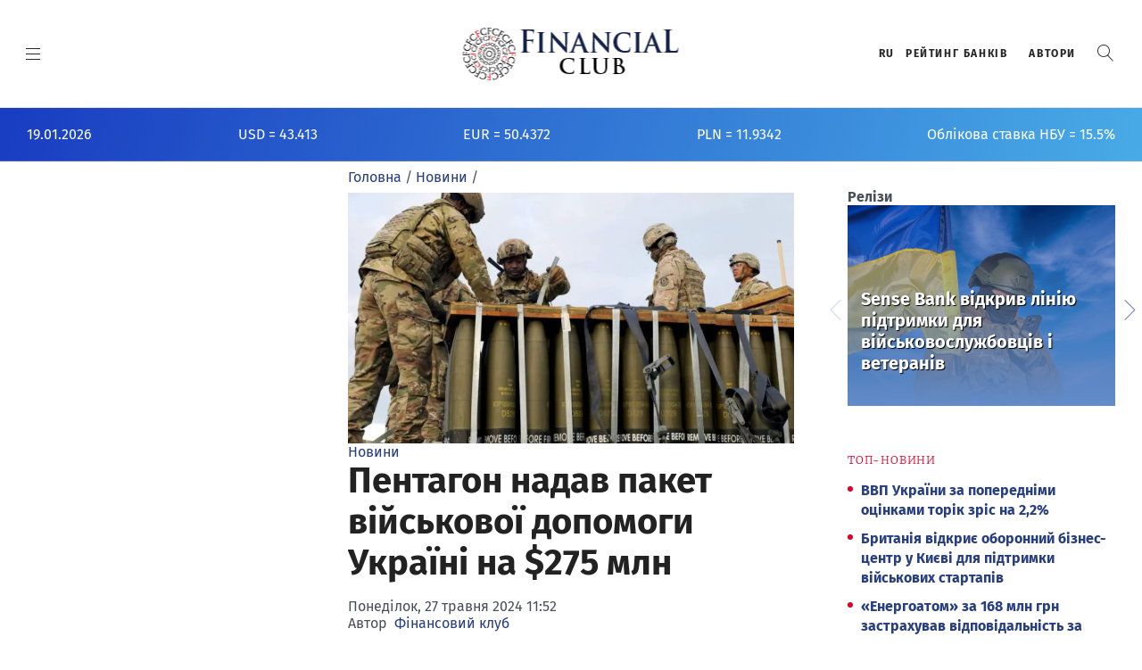

--- FILE ---
content_type: text/html; charset=utf-8
request_url: https://finclub.net/news/ssha-nadaly-novu-viiskovu-dopomohu-ukraini-na-usd275-mln.html
body_size: 16070
content:
<!DOCTYPE html>
<html prefix="og: http://ogp.me/ns#" lang="uk-UA" dir="ltr">
<head>
<!-- Google Tag Manager -->
<script>(function(w,d,s,l,i){w[l]=w[l]||[];w[l].push({'gtm.start':
new Date().getTime(),event:'gtm.js'});var f=d.getElementsByTagName(s)[0],
j=d.createElement(s),dl=l!='dataLayer'?'&l='+l:'';j.async=true;j.src=
'https://www.googletagmanager.com/gtm.js?id='+i+dl;f.parentNode.insertBefore(j,f);
})(window,document,'script','dataLayer','GTM-P8BLF7M');</script>
<!-- End Google Tag Manager -->
<!--
	baseurl:	logo_url:https://finclub.net/	uri:https://finclub.net/ -->

<link rel="dns-prefetch" href="https://fonts.googleapis.com"/>
<link rel="dns-prefetch" href="https://www.googletagmanager.com"/>
<link rel="dns-prefetch" href="https://platform.twitter.com"/>
<link rel="dns-prefetch" href="https://fonts.gstatic.com"/>
<link rel="dns-prefetch" href="https://finclub.disqus.com"/>
<link rel="dns-prefetch" href="https://syndication.twitter.com"/>
<link rel="dns-prefetch" href="https://c.disquscdn.com"/>
<link rel="dns-prefetch" href="//www.google-analytics.com"/>

<link rel="preconnect" href="https://fonts.gstatic.com" crossorigin/>
<link rel="preconnect" href="https://www.googletagmanager.com"/>
<link rel="preconnect" href="https://fonts.googleapis.com"/>
<link rel="preconnect" href="https://finclub.disqus.com"/>
<link rel="preconnect" href="//www.google-analytics.com" crossorigin/>
<link rel="preconnect" href="https://platform.twitter.com"/>

<link rel="preload" href="https://finclub.net//templates/finclub/assets/fonts/fira-sans-v10-latin_cyrillic-700.woff2" as="font" type="font/woff2" crossorigin>
<link rel="preload" href="https://finclub.net//templates/finclub/assets/fonts/fira-sans-v10-latin_cyrillic-regular.woff2" as="font" type="font/woff2" crossorigin>
<link rel="preload" href="https://finclub.net//templates/finclub/assets/fonts/merriweather-v22-latin_cyrillic-300.woff2" as="font" type="font/woff2" crossorigin>
<link rel="preload" href="https://finclub.net//templates/finclub/assets/fonts/merriweather-v22-latin_cyrillic-regular.woff2" as="font" type="font/woff2" crossorigin>
<link rel="preload" href="https://finclub.net//templates/finclub/assets/fonts/fira-sans-v10-latin_cyrillic-300.woff2" as="font" type="font/woff2" crossorigin>
<link rel="preload" href="https://finclub.net//templates/finclub/assets/fonts/merriweather-v22-latin_cyrillic-700.woff2" as="font" type="font/woff2" crossorigin>



	<meta charset="utf-8" />
	<base href="https://finclub.net/news/ssha-nadaly-novu-viiskovu-dopomohu-ukraini-na-usd275-mln.html" />
	<meta name="keywords" content="США,україна,військова допомога" />
	<meta name="rights" content="finclub.net" />
	<meta name="robots" content="max-image-preview:large" />
	<meta name="author" content="Фінансовий клуб" />
	<meta property="og:url" content="https://finclub.net/news/ssha-nadaly-novu-viiskovu-dopomohu-ukraini-na-usd275-mln.html" />
	<meta property="og:type" content="article" />
	<meta property="og:title" content="Пентагон надав пакет військової допомоги Україні на $275 млн — Фiнансовий клуб" />
	<meta property="og:description" content="Міністерство оборони США оголосило про новий пакет допомоги у сфері безпеки, спрямований на задоволення критичних потреб України у сфері безпеки та об..." />
	<meta property="og:image" content="https://finclub.net/media/k2/items/cache/aec667df858793a1add6cb42a976a632_XL.jpg" />
	<meta name="image" content="https://finclub.net/media/k2/items/cache/aec667df858793a1add6cb42a976a632_XL.jpg" />
	<meta name="twitter:card" content="summary" />
	<meta name="twitter:site" content="@FinClub_ua" />
	<meta name="twitter:title" content="Пентагон надав пакет військової допомоги Україні на $275 млн — Фiнансовий клуб" />
	<meta name="twitter:description" content="Міністерство оборони США оголосило про новий пакет допомоги у сфері безпеки, спрямований на задоволення критичних потреб України у сфері безпеки та об..." />
	<meta name="twitter:image" content="https://finclub.net/media/k2/items/cache/aec667df858793a1add6cb42a976a632_XL.jpg" />
	<meta name="twitter:image:alt" content="Пентагон надав пакет військової допомоги Україні на $275 млн" />
	<meta name="twitter:url" content="https://finclub.net/news/ssha-nadaly-novu-viiskovu-dopomohu-ukraini-na-usd275-mln.html" />
	<meta name="HandheldFriendly" content="True" />
	<meta name="MobileOptimized" content="320" />
	<meta name="google-site-verification" content="UFWufLrYtaAZ_uH4DiDL-PfeXaa9o7Ph7iarl-9P8gE" />
	<meta name="yandex-verification" content="6d386af016cd9e18" />
	<meta rel="publisher" content="//plus.google.com/u/6/115277036690520402096" />
	<meta itemprop="name" content="Пентагон надав пакет військової допомоги Україні на $275 млн — Фiнансовий клуб" />
	<meta itemprop="image" content="https://finclub.net/media/k2/items/cache/aec667df858793a1add6cb42a976a632_XL.jpg" />
	<meta name="description" content="Міністерство оборони США оголосило про новий пакет допомоги у сфері безпеки, спрямований на задоволення критичних потреб України у сфері безпеки та об..." />
	<title>Пентагон надав пакет військової допомоги Україні на $275 млн — Фiнансовий клуб</title>
	<link href="https://finclub.net/news/ssha-nadaly-novu-viiskovu-dopomohu-ukraini-na-usd275-mln.html" rel="canonical" />
	<link href="/templates/finclub/favicon.ico" rel="shortcut icon" type="image/vnd.microsoft.icon" />
	<link href="https://cdnjs.cloudflare.com/ajax/libs/magnific-popup.js/1.1.0/magnific-popup.min.css" rel="stylesheet" />
	<link href="https://finclub.net//templates/finclub/assets/css/style.css?34" rel="stylesheet" />
	<style>

                        /* K2 - Magnific Popup Overrides */
                        .mfp-iframe-holder {padding:10px;}
                        .mfp-iframe-holder .mfp-content {max-width:100%;width:100%;height:100%;}
                        .mfp-iframe-scaler iframe {background:#fff;padding:10px;box-sizing:border-box;box-shadow:none;}
                    
	</style>
	<script src="/templates/finclub/js/jui/jquery.min.js?b0783d0bed0cc9a6cb328d59a08ae5e3"></script>
	<script src="/media/jui/js/jquery-noconflict.js?b0783d0bed0cc9a6cb328d59a08ae5e3"></script>
	<script src="https://cdnjs.cloudflare.com/ajax/libs/magnific-popup.js/1.1.0/jquery.magnific-popup.min.js"></script>
	<script src="/media/k2/assets/js/k2.frontend.js?v=2.11.20250512&sitepath=/"></script>
	<script type="application/ld+json">

                {
                    "@context": "https://schema.org",
                    "@type": "Article",
                    "mainEntityOfPage": {
                        "@type": "WebPage",
                        "@id": "https://finclub.net/news/ssha-nadaly-novu-viiskovu-dopomohu-ukraini-na-usd275-mln.html"
                    },
                    "url": "https://finclub.net/news/ssha-nadaly-novu-viiskovu-dopomohu-ukraini-na-usd275-mln.html",
                    "headline": "Пентагон надав пакет військової допомоги Україні на $275 млн — Фiнансовий клуб",
                    "image": [
                        "https://finclub.net/media/k2/items/cache/aec667df858793a1add6cb42a976a632_XL.jpg",
                        "https://finclub.net/media/k2/items/cache/aec667df858793a1add6cb42a976a632_L.jpg",
                        "https://finclub.net/media/k2/items/cache/aec667df858793a1add6cb42a976a632_M.jpg",
                        "https://finclub.net/media/k2/items/cache/aec667df858793a1add6cb42a976a632_S.jpg",
                        "https://finclub.net/media/k2/items/cache/aec667df858793a1add6cb42a976a632_XS.jpg",
                        "https://finclub.net/media/k2/items/cache/aec667df858793a1add6cb42a976a632_Generic.jpg"
                    ],
                    "datePublished": "2024-05-27T11:52:00+03:00",
                    "dateModified": "2024-05-27T11:55:05+03:00",
                    "author": {
                        "@type": "Person",
                        "name": " Фінансовий клуб",
                        "url": "https://finclub.net/allua/author/267-finansoviyklub.html"
                    },
                    "publisher": {
                        "@type": "Organization",
                        "name": "Финансовые новости Украины и аналитика - Финансовый клуб",
                        "url": "https://finclub.net/",
                        "logo": {
                            "@type": "ImageObject",
                            "name": "Финансовые новости Украины и аналитика - Финансовый клуб",
                            "width": "245",
                            "height": "60",
                            "url": "https://finclub.net/images/finclub-logo.png"
                        }
                    },
                    "articleSection": "https://finclub.net/news.html",
                    "keywords": "США,україна,військова допомога",
                    "description": "Міністерство оборони США оголосило про новий пакет допомоги у сфері безпеки, спрямований на задоволення критичних потреб України у сфері безпеки та оборони, сумарно на $275 млн.",
                    "articleBody": "Міністерство оборони США оголосило про новий пакет допомоги у сфері безпеки, спрямований на задоволення критичних потреб України у сфері безпеки та оборони, сумарно на $275 млн. Це оголошення є 58-м траншем обладнання, яке адміністрація Байдена надасть Україні з запасів міністерства оборони, починаючи з серпня 2021 року. І це вже п&#039;ятий пакет безпекової допомоги, санкціонований президентом США з моменту підписання закону про додаткове фінансування національної безпеки минулого місяця, і третій пакет допомоги, наданий ним з використанням президентських повноважень (PDA). Цей пакет надасть Україні додаткові можливості для задоволення найбільш нагальних потреб на полі бою, зокрема: додаткові високоточні ударні ракети для високомобільних артилерійських ракетних систем (HIMARS); артилерійські снаряди; боєприпаси повітряного базування; протитанкове озброєння, зокрема: – боєприпаси для HIMARS; – 155-мм та 105-мм артилерійські снаряди; – 60-мм міни; – ПТРК TOW; – протитанкові системи Javelin та AT-4; – високоточні авіаційні боєприпаси; – стрілецька зброя та додаткові боєприпаси до стрілецької зброї і гранати; – вибухові засоби; – протитанкові міни; – тактична техніка для евакуації озброєння (22 машини); – шоломи, бронежилети та засоби хімічного, біологічного, радіологічного, ядерного захисту; – запасні частини, технічне обслуговування та інше допоміжне обладнання. Сполучені Штати продовжуватимуть працювати разом з близько 50 членами Альянсу і партнерами над тим, щоб забезпечити відважних захисників України критично важливими засобами, необхідними для боротьби проти російської агресії."
                }
                
	</script>




	<meta name="p:domain_verify" content=""/>
	
	<meta name="language" content="uk-ua"/>
	

	<link rel="apple-touch-icon" sizes="180x180" href="https://finclub.net//templates/finclub/assets/icons/apple-touch-icon.png">
	<link rel="icon" type="image/png" sizes="32x32" href="https://finclub.net//templates/finclub/assets/icons/favicon-32x32.png">
	<link rel="icon" type="image/png" sizes="16x16" href="https://finclub.net//templates/finclub/assets/icons/favicon-16x16.png">
	<link rel="manifest" href="https://finclub.net//templates/finclub/assets/icons/site.webmanifest">
	<link rel="mask-icon" href="https://finclub.net//templates/finclub/assets/icons/safari-pinned-tab.svg" color="#5bbad5">
	<meta name="msapplication-TileColor" content="#ffffff">
	<meta name="theme-color" content="#ffffff">
	
	
	<meta name="viewport" content="width=device-width, initial-scale=1">

	<!--<link href="https://fonts.googleapis.com/css?family=Fira+Sans:300,400,700|Merriweather:300,400,400i,700,700i&display=swap&subset=cyrillic" rel="stylesheet" media="print" onload="this.media='all'"/> -->
	
	<link href="https://finclub.net//templates/finclub/assets/css/fonts.css" rel="stylesheet" media="print" onload="this.media='all'"/>
	
	
</head>

<body class="site com_k2 view-item no-layout no-task itemid-154 pageclass- cat-news" data-page-auto-refresh="0" data-ad-refresh="60">

<!-- Google Tag Manager (noscript) -->
<noscript><iframe src="https://www.googletagmanager.com/ns.html?id=GTM-P8BLF7M"
height="0" width="0" style="display:none;visibility:hidden"></iframe></noscript>
<!-- End Google Tag Manager (noscript) -->

	<div class="skip-nav">
		<ul class="skip-nav__list">
			<li class="skip-nav__action">
				<!-- Using button due to browser issues with anchor tags, but would prefer to use anchor tags in the future -->
				<button class="skip-nav__link" onclick="window.location.href='#main'">Skip to Main Content</button>
			</li>
		</ul>
	</div>

	<div class="page-wrapper">
		<div class="page-header">
			<div class="ad bgc--transparent no-border">
				<div class="content-group ad ">
					<div class="ad-slot js-lazy-load flex horizontal " id="pol-01" aria-hidden="true"></div>
				</div>
			</div>
			<header class="header on-core on-home " id="js-top-header">
				<div class="header__row header__main">
					<div class="header__branding" role="banner">
						<h1>
							<a href="/" title="https://finclub.net/">
								<img src="https://finclub.net//templates/finclub/images/finclub-logo.png" alt="FINCLUB Фiнансовий клуб">
								<span class="icon-text">FINCLUB Фiнансовий клуб</span>
							</a>
						</h1>
					</div>
					<div class="header__content">
						<div class="header__left">
							<button aria-expanded="false" class="hamburger js-hamburger" aria-label="MENU">
								<span></span>
							</button>
						</div>
						<div class="header__right">
							<div class="actions-lineup">
								<ul class="actions-lineup__list">
									<li class="actions-lineup__item"> 
										            
											    <div class=" top-lang">
	
						
            <div class="mod-languages top-lang">

	<ul class="lang-inline" dir="ltr">
									<li class="lang-active">
			<a href="https://finclub.net/news/ssha-nadaly-novu-viiskovu-dopomohu-ukraini-na-usd275-mln.html">
							UA						</a>
			</li>
								<li>
			<a href="/ru/news.html">
							RU						</a>
			</li>
				</ul>

</div>
    </div>
	
																			</li>
									<li class="actions-lineup__item"> 
																			</li>

									<li class="actions-lineup__item hide-at-mobile">
										<a href="https://banksrating.com.ua/" target="_blank" rel="noopener">Рейтинг банкiв</a>
									</li>

									<li class="actions-lineup__item hide-at-mobile">
										<a href="https://finclub.net/blogs.html" rel="noopener">Автори</a>
									</li>
									<li class="actions-lineup__item " role="search">
										<div class="slide-search" role="button">
											<a href="/index.html#" class="slide-search__open" id="search-open" aria-pressed="false" role="button" target="_top">
												<b class="bt-icon bt-icon-magnifier"></b>
												<span class="icon-text">Пошук</span>
											</a>
											<div class="slide-search__content " id="search-input" aria-hidden="true">
											
																							    <div class="">
	
						
            <div itemscope itemtype="https://schema.org/WebSite">
<link itemprop="url" content="https://finclub.net/"/>
<form class="slide-search__form" action="/component/k2/search.html?Itemid=136" method="get" autocomplete="off"  itemprop="potentialAction" itemscope itemtype="https://schema.org/SearchAction">
	
	<input class="slide-search__input" type="search" name="searchword" id="searchTerm" placeholder="Введіть фразу для пошуку..."  itemprop="query-input" required />
	<meta itemprop="target" content="https://finclub.net/component/k2/search.html?searchword={searchword}&utm_source=sitelinksearch"/>
	
	<button class="slide-search__run" type="submit">
		<b class="bt-icon bt-icon-magnifier"></b>
		<span class="icon-text">Поиск</span>
	</button>
	<button class="slide-search__close" id="search-close" type="button">
		<b class="bt-icon bt-icon-cross1"></b> 
	</button>
</form>
</div>


      </div>
	
																						
											</div>
										</div>
									</li>
								</ul>
							</div>
						</div>
					</div>
				</div>
				<nav class="master-menu js-master-menu" role="navigation" aria-hidden="true">
					<div class="master-menu__content ">
						<div class="row row--6-col">
							<div class="col is-menu">
							
																	    <div class=" col is-menu">
	
			<h3 class=" menu-toggle js-menu-toggle section-heading">Категорії</h3>			
            <ul class="master-menu__list nav-menu"  id="navigation_menu_1">
<li class="master-menu__item item-154 current-menu-item current-menu-ancestor"><a href="/news.html" >Новини</a></li><li class="master-menu__item item-155"><a href="/analytics.html" >Статті</a></li><li class="master-menu__item item-580"><a href="/priama-mova.html" >Пряма мова</a></li><li class="master-menu__item item-156"><a href="/investigation.html" >Розслідування</a></li><li class="master-menu__item item-581"><a href="/infographica.html" >Інфографіка</a></li><li class="master-menu__item item-157"><a href="/dossiers.html" >Досьє</a></li><li class="master-menu__item item-582"><a href="/video-photo-ua.html" >Відео/Фото</a></li><li class="master-menu__item item-584"><a href="/reviews-ua.html" >Огляди</a></li><li class="master-menu__item item-583"><a href="/banky-bankroty.html" >Банки-банкроти</a></li></ul>
    </div>
	
																
							</div>
							<div class="col is-menu">
							
																	    <div class=" col is-menu">
	
			<h3 class=" menu-toggle js-menu-toggle section-heading">Спецпроєкти</h3>			
            <ul class="master-menu__list nav-menu"  id="navigation_menu_5">
<li class="master-menu__item item-161 deeper parent"><a href="/projects.html" >Спецпроєкти<span class="navicon-inline"></span></a><ul class="cd-secondary-nav"><li class="master-menu__item item-149"><a href="/projects/announcements.html" >Анонси</a></li><li class="master-menu__item item-158 parent"><a href="/projects/banks.html" >Банки</a></li><li class="master-menu__item item-165"><a href="/projects/kruglye-stoly.html" >Круглі столи</a></li><li class="master-menu__item item-150"><a href="/projects/releases.html" >Релізи</a></li><li class="master-menu__item item-663"><a href="/projects/finclubtalk.html" >FinClubTALK</a></li><li class="master-menu__item item-166"><a href="/projects/zasedaniya-finansovogo-kluba.html" >Засідання «Фінансового клубу»</a></li><li class="master-menu__item item-585"><a href="/projects/seminary-ua.html" >Семінари</a></li><li class="master-menu__item item-164"><a href="/projects/konferentsii.html" >Конференції</a></li></ul></li><li class="master-menu__item item-668"><a href="/finansovij-pres-klub.html" >Фінансовий пресклуб</a></li></ul>
    </div>
	
																
							</div>
							<div class="col is-menu">
							
																	    <div class=" col is-menu">
	
			<h3 class=" menu-toggle js-menu-toggle section-heading">Спецтеми</h3>			
            <ul class="master-menu__list nav-menu"  id="navigation_menu_2">
<li class="master-menu__item item-681"><a href="/voiennyi-bankinh.html" >Воєнний банкінг</a></li><li class="master-menu__item item-162"><a href="/donbass-krym-war.html" >Донбас / Крим</a></li><li class="master-menu__item item-418"><a href="/vse-pro-privatbank.html" >Хто відповість за ПриватБанк</a></li></ul>
    </div>
	
																
							</div>
							<div class="col is-menu">
							
																	    <div class=" col is-menu">
	
			<h3 class=" menu-toggle js-menu-toggle section-heading">Премії</h3>			
            <ul class="master-menu__list nav-menu"  id="navigation_menu_3">
<li class="master-menu__item item-160"><a href="http://banksrating.com.ua/" target="_blank" >Рейтинг банків</a></li><li class="master-menu__item item-586"><a href="/banki-roku.html" >Банки року</a></li><li class="master-menu__item item-587"><a href="/financial-club-awards.html" >Financial Club Awards</a></li><li class="master-menu__item item-588"><a href="/finansove-vyznannia.html" >Фінансове визнання</a></li></ul>
    </div>
	
																
							</div>
							<div class="col is-menu">
																	    <div class=" col is-menu">
	
			<h3 class=" menu-toggle js-menu-toggle section-heading">Автори</h3>			
            <ul class="master-menu__list nav-menu"  id="navigation_menu_4">
<li class="master-menu__item item-159"><a href="/blogs.html" >Автори</a></li></ul>
    </div>
	
															</div>
						</div>
						
						
						<footer class="row menu-footer">
							<div class="menu-footer__follow">
								<h4 class="section-heading">Долучайтесь</h4>
								<ul class="menu-footer__list menu-footer__list--follow">
									<li class="menu-footer__item"><a href="https://www.facebook.com/finclub.net" tabindex="-1" target="_blank" rel="noopener"><i class="bt-icon-facebook"></i><span class="hide-at-mobile"> Facebook</span></a></li>
									<li class="menu-footer__item"><a href="https://twitter.com/FinClub_ua" tabindex="-1" target="_blank" rel="noopener"><i class="bt-icon-twitter"></i><span class="hide-at-mobile"> Twitter</span></a></li>
									<li class="menu-footer__item"><a href="https://www.linkedin.com/company/10268669" tabindex="-1" target="_blank" rel="noopener"><b class="fa fa-linkedin bt-icon-linkedin"><svg xmlns="http://www.w3.org/2000/svg" viewBox="0 0 24 24"><path d="M6.5 21.5h-5v-13h5v13zM4 6.5C2.5 6.5 1.5 5.3 1.5 4s1-2.4 2.5-2.4c1.6 0 2.5 1 2.6 2.5 0 1.4-1 2.5-2.6 2.5zm11.5 6c-1 0-2 1-2 2v7h-5v-13h5V10s1.6-1.5 4-1.5c3 0 5 2.2 5 6.3v6.7h-5v-7c0-1-1-2-2-2z"/></svg></b><span class="hide-at-mobile"> Linkedin</span></a></li>
									<li class="menu-footer__item"><a href="https://www.youtube.com/channel/UCrul2QWfL5WsmwPk_buqS2A" tabindex="-1" target="_blank" rel="noopener"><i class="bt-icon-youtube"></i><span class="hide-at-mobile"> Youtube</span></a></li>
									<li class="menu-footer__item"><a href="https://invite.viber.com/?g2=AQBE%2B6uykfljgUuUR5vqfsV%2BO%2FWHlLLp8JrOWDQZ%2FShsz85txMnqn6uR8fINg46f&lang=ru" tabindex="-1" target="_blank" rel="noopener"><i class="bt-icon-whatsapp" aria-label="Finculb"></i><span class="hide-at-mobile"> Viber</span></a></li>
									<li class="menu-footer__item"><a href="https://telegram.me/FinClub_ua" tabindex="-1" target="_blank" rel="noopener"><i class="bt-icon-telegram" aria-label="Finculb"></i><span class="hide-at-mobile"> Telegram</span></a></li>
									  
									<li class="menu-footer__item"><a href="https://finclub.net/all.html?format=feed" tabindex="-1"><svg xmlns="http://www.w3.org/2000/svg" viewBox="0 0 20 20" fill="currentColor"style="width: 12px; fill: red;">
  <path d="M5 3a1 1 0 000 2c5.523 0 10 4.477 10 10a1 1 0 102 0C17 8.373 11.627 3 5 3z" />
  <path d="M4 9a1 1 0 011-1 7 7 0 017 7 1 1 0 11-2 0 5 5 0 00-5-5 1 1 0 01-1-1zM3 15a2 2 0 114 0 2 2 0 01-4 0z" />
</svg><span class="hide-at-mobile"> RSS</span></a></li>
									
									
								</ul>
								

							</div>
							<div class="menu-footer__actions">
							
								<!-- <ul class="menu-footer__list menu-footer__list--actions">
									<li class="menu-footer__item">
										<a href="#" target="_top">Мой кабинет</a>
									</li>
									<li class="menu-footer__item">
										<a href="#" style="display: none;" class="politico-auth auth-logged-out" target="_top">Войти</a>
										<a href="#" style="display: none;" class="politico-auth auth-logged-in" target="_blank">Выйти</a>
									</li>
								</ul> -->
							</div>
						</footer>
					</div>
				</nav>
			</header>
			<script src="https://finclub.net//templates/finclub/assets/js/header.js"></script>
			<div class="banner-announce on-dark bgc--vulcan-gray13">
				<section class="media-item orient--horizontal-fixed-fluid">
					<div class="media-item__summary size--small is-inline">
						<div class="coursess_container">
						


						
						
							
							<div class="c-date">19.01.2026</div>
							
							
							<div class="course-item"><span>USD</span> = <span>43.413</span></div><div class="course-item"><span>EUR</span> = <span>50.4372</span></div><div class="course-item"><span>PLN</span> = <span>11.9342</span></div>							
							<!-- https://bank.gov.ua/NBUStatService/v1/statdirectory/key?date=20231027&json -->
							
							<div class="course-item"><span>Облікова ставка НБУ = 15.5%</span></div>
						</div>
					</div>
				</section>
			</div>
		</div>


		<main class="page-content is-brandscape" role="main" id="main">
			<div class="brandscape">
				<a href="#" class="brandscape__graphic" style="background-image:url(https://finclub.net//templates/finclub/assets/img/branding.png); background-color:#fff;" target="_blank" aria-label="Read more about Finclub"></a>
			</div> 
			
				
			
					
		
		
	
				
			                
	
				<section class="page-content__row ">
                    <div class="container layout--fixed-fluid-fixed">
                        <div class="container__column left-main">
                            <div class="container__row">
                                <div class="container__slot">
                                    <div class="content-group ad ">
                                        <div class="ad-slot js-lazy-load flex vertical " id="pol-04" aria-hidden="true">
										
																				
										
										
										</div>
                                    </div>
                                </div>
                            </div>
                        </div>


						<!-- main -->						
						<div class="container__column center-main">
							<div class="container__row">
								<div class="container__slot">
								
																
<ol itemscope itemtype="http://schema.org/BreadcrumbList" class="breadcrumb ">

	<li itemprop="itemListElement" itemscope itemtype="http://schema.org/ListItem"><a itemprop="item" href="/" class="pathway"><span itemprop="name">Головна</span></a><meta itemprop="position" content="1" /><span class="delim">/</span></li><li itemprop="itemListElement" itemscope itemtype="http://schema.org/ListItem"><a itemprop="item" href="/news.html" class="pathway"><span itemprop="name">Новини</span></a><meta itemprop="position" content="2" /><span class="delim">/</span></li></ol>
  
																
																
									<div id="system-message-container">
	</div>

									
<!-- Start custom field

			
		

-->



<!-- Start K2 Item Layout -->

<article class="post type-post   cat-news" itemscope itemtype="http://schema.org/NewsArticle">
	<meta itemprop="inLanguage" content="uk-UA" />
	<meta itemprop="mainEntityOfPage" content="https://finclub.net/news/ssha-nadaly-novu-viiskovu-dopomohu-ukraini-na-usd275-mln.html" />
	<meta itemprop="description" content="Міністерство оборони США оголосило про новий пакет допомоги у сфері безпеки, спрямований на задоволення критичних потреб України у сфері безпеки та об..."/>
	
		    
    	
	<picture class="aspect-ratio-169" itemprop="associatedMedia image" itemscope itemtype="http://schema.org/ImageObject" >
		<source data-srcset="/media/k2/items/cache/aec667df858793a1add6cb42a976a632_M.jpg" media="(max-width: 425px)" />
		<source data-srcset="/media/k2/items/cache/aec667df858793a1add6cb42a976a632_L.jpg" media="(max-width: 768px)" />
		<source	data-srcset="/media/k2/items/cache/aec667df858793a1add6cb42a976a632_L.jpg" media="(max-width: 1024px)"/>
		<source	data-srcset="/media/k2/items/cache/aec667df858793a1add6cb42a976a632_XL.jpg" />

		<img itemprop="contentUrl"
			src="[data-uri]"
			data-src="/media/k2/items/cache/aec667df858793a1add6cb42a976a632_XL.jpg"
			class="lazyload" 
			alt="Пентагон надав пакет військової допомоги Україні на $275 млн" />	

		<meta itemprop="representativeOfPage" content="true">
		<meta itemprop="url" content="https://finclub.net//media/k2/items/cache/aec667df858793a1add6cb42a976a632_L.jpg">
			
	</picture>	


	
        
            
			
          
	<div class="entry-wrapper">
        <div class="entry-header">
				
                        <div class="entry-categories"><ul class="post-categories"><li>
                <a rel="category" href="/news.html">Новини</a>
            </li></ul></div>
            										
                        <!-- Item title -->
            <h1 class="entry-title" itemprop="headline">
              Пентагон надав пакет військової допомоги Україні на $275 млн          
                          </h1>
			
						
            		
			<div class="entry-meta">
			
		        		        <div class="meta-item sdw-date"  itemprop="datePublished" content="2024-05-27T11:52:00+03:00">
			        Понеділок, 27 травня 2024 11:52		        </div>

				<meta itemprop="dateModified" content="2024-05-27T11:52:00+03:00"></meta>
		        		        
		        		        <div class="meta-item sdw-author"><span class="vcard author" itemprop="author"><span class="fn">Автор&nbsp;
			        			        <a rel="author" href="/allua/author/267-finansoviyklub.html"> Фінансовий клуб</a>
			        		        </span></span></div>
		        
                				
				<div class="hidden" itemprop="publisher" itemscope itemtype="http://schema.org/Organization">
					<div itemprop="logo" itemscope itemtype="http://schema.org/ImageObject">
						<meta itemprop="url" content="https://finclub.net//templates/finclub/images/finclub-logo.png">
					</div>
					<span itemprop="name">Финансовый клуб</span>
				</div>				

			</div>
			
		</div>

	    <div class="entry-content"  itemprop="articleBody">

									<!-- Item introtext -->
			<div class="itemIntroText" >
			  <p><strong>Міністерство оборони США <a href="https://www.defense.gov/News/Releases/Release/Article/3787579/biden-administration-announces-new-security-assistance-for-ukraine/" target="_blank" rel="noopener">оголосило</a> про новий пакет допомоги у сфері безпеки, спрямований на задоволення критичних потреб України у сфері безпеки та оборони, сумарно на $275 млн.</strong></p>
			</div>
									<!-- Item fulltext -->
			<div class="itemFullText">
			  
<p>Це оголошення є 58-м траншем обладнання, яке адміністрація Байдена надасть Україні з запасів міністерства оборони, починаючи з серпня 2021 року.</p>
<p>І це вже п'ятий пакет безпекової допомоги, санкціонований президентом США з моменту підписання закону про додаткове фінансування національної безпеки минулого місяця, і третій пакет допомоги, наданий ним з використанням президентських повноважень (PDA).</p>
<p>Цей пакет надасть Україні додаткові можливості для задоволення найбільш нагальних потреб на полі бою, зокрема: додаткові високоточні ударні ракети для високомобільних артилерійських ракетних систем (HIMARS); артилерійські снаряди; боєприпаси повітряного базування; протитанкове озброєння, зокрема:</p>
<p>– боєприпаси для HIMARS;</p>
<p>– 155-мм та 105-мм артилерійські снаряди;</p>
<p>– 60-мм міни;</p>
<p>– ПТРК TOW;</p>
<p>– протитанкові системи Javelin та AT-4;</p>
<p>– високоточні авіаційні боєприпаси;</p>
<p>– стрілецька зброя та додаткові боєприпаси до стрілецької зброї і гранати;</p>
<p>– вибухові засоби;</p>
<p>– протитанкові міни;</p>
<p>– тактична техніка для евакуації озброєння (22 машини);</p>
<p>– шоломи, бронежилети та засоби хімічного, біологічного, радіологічного, ядерного захисту;</p>
<p>– запасні частини, технічне обслуговування та інше допоміжне обладнання.</p>
<p>Сполучені Штати продовжуватимуть працювати разом з близько 50 членами Альянсу і партнерами над тим, щоб забезпечити відважних захисників України критично важливими засобами, необхідними для боротьби проти російської агресії.</p>			</div>
						 
			  
								
				
				
								
					<p class="item-soc-join"><strong>Підписуйтесь на новини FinClub</strong>&nbsp;в&nbsp;<a href="https://telegram.me/FinClub_ua">Telegram</a>,&nbsp;<a href="https://invite.viber.com/?g2=AQBE%2B6uykfljgUuUR5vqfsV%2BO%2FWHlLLp8JrOWDQZ%2FShsz85txMnqn6uR8fINg46f">Viber</a>,&nbsp;<a href="https://twitter.com/FinClub_ua">Twitter</a>,&nbsp;<a href="https://www.facebook.com/finclub.net/">Facebook</a></p>
				
				
											
			
			

		</div>
		
	<!---------   ###########################  --------->	
	
		
	
	<!---------   ###########################  --------->	
	
        <div class="meta-tags">
        <span>теги</span>
                    <a href="/allua/tag/США.html">#США</a>
                    <a href="/allua/tag/україна.html">#україна</a>
                    <a href="/allua/tag/військова%20допомога.html">#військова допомога</a>
          	
    </div>
    	
	<div class="entry-footer">
	    <!-- <div class="meta-action sdw-comments"><a href="/">Add Comment</a></div> -->
	    
        <div class="meta-action sdw-share">
		        <span>Поділитися</span>
		        <ul class="sdw-share-items">
			        <li><a class="icon social-share bt-icon-facebook" aria-label="FB"></a></li>
					<li><a class="icon social-share bt-icon-twitter" aria-label="TW"></a></li>
					
					<li><a class="icon social-share bt-icon-linkedin" aria-label="IN"><svg xmlns="http://www.w3.org/2000/svg" viewBox="0 0 24 24"><path d="M6.5 21.5h-5v-13h5v13zM4 6.5C2.5 6.5 1.5 5.3 1.5 4s1-2.4 2.5-2.4c1.6 0 2.5 1 2.6 2.5 0 1.4-1 2.5-2.6 2.5zm11.5 6c-1 0-2 1-2 2v7h-5v-13h5V10s1.6-1.5 4-1.5c3 0 5 2.2 5 6.3v6.7h-5v-7c0-1-1-2-2-2z"/></svg></a></li>
					<li><a class="icon social-share bt-icon-telegram" aria-label="TG"></a></li>
					<li><a class="icon social-share bt-icon-pinterest" aria-label="PN"></a></li>
					<li><a class="icon social-share bt-icon-whatsapp" aria-label="VB"></a></li>
					
				</ul>
        </div>
		
<script>
(function($){
	
	setShareLinks();

	function socialWindow(url) {
	  var left = (screen.width - 570) / 2;
	  var top = (screen.height - 570) / 2;
	  var params = "menubar=no,toolbar=no,status=no,width=570,height=570,top=" + top + ",left=" + left;
	  // Setting 'params' to an empty string will launch
	  // content in a new tab or window rather than a pop-up.
	  // params = "";
	  window.open(url,"NewWindow",params);
	}

	function setShareLinks() {
	  var pageUrl = encodeURIComponent(document.URL);
	  var tweet = encodeURIComponent($("meta[property='og:description']").attr("content"));

	  $(".social-share.bt-icon-facebook").on("click", function() {
		url = "https://www.facebook.com/sharer.php?u=" + pageUrl;
		socialWindow(url);
	  });

	  $(".social-share.bt-icon-twitter").on("click", function() {
		url = "https://twitter.com/intent/tweet?url=" + pageUrl + "&text=" + tweet;
		socialWindow(url);
	  });

	  $(".social-share.bt-icon-linkedin").on("click", function() {
		url = "https://www.linkedin.com/shareArticle?mini=true&url=" + pageUrl;
		socialWindow(url);
	  })
	  
	  $(".social-share.bt-icon-telegram").on("click", function() {
		url = "https://telegram.me/share/url?text=" + tweet + "&url=" + pageUrl;
		socialWindow(url);
	  })  
	  
	  $(".social-share.bt-icon-pinterest").on("click", function() {		
		url = "http://pinterest.com/pin/create/button/?url=" + pageUrl + "&description=" + tweet;		
		socialWindow(url);
	  })  	
	  
	  $(".social-share.bt-icon-whatsapp").on("click", function() {		
		url = "viber://forward?text=" + pageUrl;		
		socialWindow(url);
	  })  		  
	  
	}
})(jQuery);	

</script>		
		
		
		
		
    </div>
	
    


	<script type="text/JavaScript">
		var disqus_identifier = '62606';
		var disqus_title = 'Пентагон надав пакет військової допомоги Україні на $275 млн';
		var disqus_url = 'http://finclub.net//news/ssha-nadaly-novu-viiskovu-dopomohu-ukraini-na-usd275-mln.html';
	</script>
		  
	<div id="disqus_thread"></div>
	  

    
	</div>

</article>


<div class="sdw-post-separator sdw-post-separator-5 sdw-ps-show"></div>

        
        
        	
        <nav class="prev-next-nav">
                    <div class="sdw-prev-link">
            <a rel="prev" class="itemPrevious" href="/news/yes-zaprovadyv-sanktsii-proty-medvedchuka.html">
                <span class="sdw-pn-ico"><i class="icon bt-icon-chevron-left"></i></span>
                <span class="sdw-prev-next-link">ЄС запровадив санкції проти Медведчука</span>
            </a></div>
        
                    <div class="sdw-next-link">
            <a rel="next" class="itemNext" href="/news/fdmu-zaluchyv-do-biudzhetu-10-mln-hrn-vid-prodazhu-aktyviv-lisiv-ukrainy.html">            
            <span class="sdw-prev-next-link">ФДМУ залучив до бюджету 10 млн грн від продажу активів «Лісів України»</span>
			<span class="sdw-pn-ico"><i class="icon bt-icon-chevron-right"></i></span>			
            </a></div>
        
    </nav>
    
        <div class="rel-sdw-box">
    <h3 class="rel-box-title"><span>Схожі матеріали (за тегом)</span></h3>
        <div class="sdw-box-inside by-tag">
                    <article class="rel-item">
		        
		        				<div class="img-wrap">
					<picture class="aspect-ratio-169">
						<!--[if IE 9]><video style="display: none"><![endif]--> 
						<source data-srcset="/media/k2/items/cache/9ba19cad30149492a3ce2919cdbc1323_S.jpg" media="(max-width: 425px)" />
						<source data-srcset="/media/k2/items/cache/9ba19cad30149492a3ce2919cdbc1323_S.jpg" media="(max-width: 768px)" />
						<source	data-srcset="/media/k2/items/cache/9ba19cad30149492a3ce2919cdbc1323_S.jpg" /><!--[if IE 9]></video><![endif]-->
					<img itemprop="image"
							src="[data-uri]"
							data-src="/media/k2/items/cache/9ba19cad30149492a3ce2919cdbc1323_S.jpg"
							class="lazyload"
							alt="США втретє відклали санкції проти іноземних активів російського «Лукойлу»" />
					</picture>					
				</div>
					
                    <div class="entry-wrapper">
                        <div class="entry-header">
					        				          
				            				            <h3 class="entry-title"><a class="itemRelTitle" href="/news/ssha-vtretie-vidklaly-sanktsii-proty-inozemnykh-aktyviv-rosiiskoho-lukoilu.html">США втретє відклали санкції проти іноземних активів російського «Лукойлу»</a></h3>
				            				        </div>        
	                </div>
	                
            </article>					
		            <article class="rel-item">
		        
		        				<div class="img-wrap">
					<picture class="aspect-ratio-169">
						<!--[if IE 9]><video style="display: none"><![endif]--> 
						<source data-srcset="/media/k2/items/cache/f9cb4e7424f6f4073adf11d0ad61e009_S.jpg" media="(max-width: 425px)" />
						<source data-srcset="/media/k2/items/cache/f9cb4e7424f6f4073adf11d0ad61e009_S.jpg" media="(max-width: 768px)" />
						<source	data-srcset="/media/k2/items/cache/f9cb4e7424f6f4073adf11d0ad61e009_S.jpg" /><!--[if IE 9]></video><![endif]-->
					<img itemprop="image"
							src="[data-uri]"
							data-src="/media/k2/items/cache/f9cb4e7424f6f4073adf11d0ad61e009_S.jpg"
							class="lazyload"
							alt="Мінекономіки оцінило річне зростання ВВП України у 2-2,3%" />
					</picture>					
				</div>
					
                    <div class="entry-wrapper">
                        <div class="entry-header">
					        				          
				            				            <h3 class="entry-title"><a class="itemRelTitle" href="/news/minekonomiky-otsinylo-richne-zrostannia-vvp-ukrainy-u-22-3protsent.html">Мінекономіки оцінило річне зростання ВВП України у 2-2,3%</a></h3>
				            				        </div>        
	                </div>
	                
            </article>					
		            <article class="rel-item">
		        
		        				<div class="img-wrap">
					<picture class="aspect-ratio-169">
						<!--[if IE 9]><video style="display: none"><![endif]--> 
						<source data-srcset="/media/k2/items/cache/f3e7ab1b7af52a07785242f45471afbe_S.jpg" media="(max-width: 425px)" />
						<source data-srcset="/media/k2/items/cache/f3e7ab1b7af52a07785242f45471afbe_S.jpg" media="(max-width: 768px)" />
						<source	data-srcset="/media/k2/items/cache/f3e7ab1b7af52a07785242f45471afbe_S.jpg" /><!--[if IE 9]></video><![endif]-->
					<img itemprop="image"
							src="[data-uri]"
							data-src="/media/k2/items/cache/f3e7ab1b7af52a07785242f45471afbe_S.jpg"
							class="lazyload"
							alt="Єврокомісія підготувала план для України на 90 млрд євро" />
					</picture>					
				</div>
					
                    <div class="entry-wrapper">
                        <div class="entry-header">
					        				          
				            				            <h3 class="entry-title"><a class="itemRelTitle" href="/news/yevrokomisiia-pidhotuvala-plan-dlia-ukrainy-na-90-mlrd-ievro.html">Єврокомісія підготувала план для України на 90 млрд євро</a></h3>
				            				        </div>        
	                </div>
	                
            </article>					
		            <article class="rel-item">
		        
		        				<div class="img-wrap">
					<picture class="aspect-ratio-169">
						<!--[if IE 9]><video style="display: none"><![endif]--> 
						<source data-srcset="/media/k2/items/cache/dc7b7ac0e0d74ede8b0ec4741d3f4838_S.jpg" media="(max-width: 425px)" />
						<source data-srcset="/media/k2/items/cache/dc7b7ac0e0d74ede8b0ec4741d3f4838_S.jpg" media="(max-width: 768px)" />
						<source	data-srcset="/media/k2/items/cache/dc7b7ac0e0d74ede8b0ec4741d3f4838_S.jpg" /><!--[if IE 9]></video><![endif]-->
					<img itemprop="image"
							src="[data-uri]"
							data-src="/media/k2/items/cache/dc7b7ac0e0d74ede8b0ec4741d3f4838_S.jpg"
							class="lazyload"
							alt="США розпочали кримінальне переслідування голови ФРС Джерома Пауелла" />
					</picture>					
				</div>
					
                    <div class="entry-wrapper">
                        <div class="entry-header">
					        				          
				            				            <h3 class="entry-title"><a class="itemRelTitle" href="/news/ssha-rozpochaly-kryminalne-peresliduvannia-holovy-frs-dzheroma-pauella.html">США розпочали кримінальне переслідування голови ФРС Джерома Пауелла</a></h3>
				            				        </div>        
	                </div>
	                
            </article>					
		            <article class="rel-item">
		        
		        				<div class="img-wrap">
					<picture class="aspect-ratio-169">
						<!--[if IE 9]><video style="display: none"><![endif]--> 
						<source data-srcset="/media/k2/items/cache/d24774c4c9b38d1cce47c6fed0576f78_S.jpg" media="(max-width: 425px)" />
						<source data-srcset="/media/k2/items/cache/d24774c4c9b38d1cce47c6fed0576f78_S.jpg" media="(max-width: 768px)" />
						<source	data-srcset="/media/k2/items/cache/d24774c4c9b38d1cce47c6fed0576f78_S.jpg" /><!--[if IE 9]></video><![endif]-->
					<img itemprop="image"
							src="[data-uri]"
							data-src="/media/k2/items/cache/d24774c4c9b38d1cce47c6fed0576f78_S.jpg"
							class="lazyload"
							alt="Акції компаній ВПК США різко зросли" />
					</picture>					
				</div>
					
                    <div class="entry-wrapper">
                        <div class="entry-header">
					        				          
				            				            <h3 class="entry-title"><a class="itemRelTitle" href="/news/aktsii-kompanii-vpk-ssha-rizko-zrosly.html">Акції компаній ВПК США різко зросли</a></h3>
				            				        </div>        
	                </div>
	                
            </article>					
			    </div>
    </div>
    
  
  
    
    
<script>
    var disqus_shortname = 'finclub';    
    (function() {
        var dsq = document.createElement('script'); dsq.type = 'text/javascript'; dsq.async = true;
        dsq.src = '//' + disqus_shortname + '.disqus.com/embed.js';
        (document.getElementsByTagName('head')[0] || document.getElementsByTagName('body')[0]).appendChild(dsq);
    })(); 

</script>




  

<!-- JoomlaWorks "K2" (v2.11.20250512) | Learn more about K2 at https://getk2.org -->


								  
								  								
								
								
								</div>
							</div>
						</div>		


						<!-- Aside -->
						<div class="container__column right-main">
							<div class="container__row">
								<div class="container__slot aside__column">
	
																		
<div class="aside-slider-wrapper">

	<header class="summary-header">
		<h4 class="category">Релізи</h4>
	</header>

	<div class="sdw-post-slider">
			<div class="post-slide-item">
						  
		 

				
		<picture class="aspect-ratio-43">
			<!--[if IE 9]><video style="display: none"><![endif]--> 
			<source data-srcset="/media/k2/items/cache/bbd689e8cbabd3efc0acc92a362a39ac_M.jpg" media="(max-width: 425px)" />
			<source data-srcset="/media/k2/items/cache/bbd689e8cbabd3efc0acc92a362a39ac_L.jpg" media="(max-width: 768px)" />
			<source	data-srcset="/media/k2/items/cache/bbd689e8cbabd3efc0acc92a362a39ac_L.jpg" /><!--[if IE 9]></video><![endif]-->
		<img itemprop="image"
				src="[data-uri]"
				data-src="/media/k2/items/cache/bbd689e8cbabd3efc0acc92a362a39ac_M.jpg"
				class="lazyload"
				alt="Sense Bank відкрив лінію підтримки для військовослужбовців і ветеранів" />
		</picture>
		
				
		<div class="card-info">
			<a class="featured_image_sidebar" href="/projects/banks/sense-bank/sense-bank-vidkryv-liniiu-pidtrymky-dlia-viiskovosluzhbovtsiv-i-veteraniv.html" title="Детальніше... &quot;Sense Bank відкрив лінію підтримки для військовослужбовців і ветеранів&quot;">
				<div class="card-title">
					<h4 class="h3-card-title">Sense Bank відкрив лінію підтримки для військовослужбовців і ветеранів</h4>                               
				</div>         
						
			</a>
		</div>

	</div>
		<div class="post-slide-item">
						  
		 

				
		<picture class="aspect-ratio-43">
			<!--[if IE 9]><video style="display: none"><![endif]--> 
			<source data-srcset="/media/k2/items/cache/2a0fa4459a214016a84463edac995358_M.jpg" media="(max-width: 425px)" />
			<source data-srcset="/media/k2/items/cache/2a0fa4459a214016a84463edac995358_L.jpg" media="(max-width: 768px)" />
			<source	data-srcset="/media/k2/items/cache/2a0fa4459a214016a84463edac995358_L.jpg" /><!--[if IE 9]></video><![endif]-->
		<img itemprop="image"
				src="[data-uri]"
				data-src="/media/k2/items/cache/2a0fa4459a214016a84463edac995358_M.jpg"
				class="lazyload"
				alt="Нові процесингові та e-commerce сервіси, Open Banking та штучний інтелект: у 2025 році UPC продовжив розбудову cashless економіки" />
		</picture>
		
				
		<div class="card-info">
			<a class="featured_image_sidebar" href="/projects/releases/novi-protsesynhovi-ta-ecommerce-servisy-open-banking-ta-shtuchnyi-intelekt-u-2025-rotsi-upc-prodovzhyv-rozbudovu-cashless-ekonomiky.html" title="Детальніше... &quot;Нові процесингові та e-commerce сервіси, Open Banking та штучний інтелект: у 2025 році UPC продовжив розбудову cashless економіки&quot;">
				<div class="card-title">
					<h4 class="h3-card-title">Нові процесингові та e-commerce сервіси, Open Banking та штучний інтелект: у 2025 році UPC продовжив розбудову cashless економіки</h4>                               
				</div>         
						
			</a>
		</div>

	</div>
		<div class="post-slide-item">
						  
		 

				
		<picture class="aspect-ratio-43">
			<!--[if IE 9]><video style="display: none"><![endif]--> 
			<source data-srcset="/media/k2/items/cache/938b3a5728509030fab3a66ea3a87b6d_M.jpg" media="(max-width: 425px)" />
			<source data-srcset="/media/k2/items/cache/938b3a5728509030fab3a66ea3a87b6d_L.jpg" media="(max-width: 768px)" />
			<source	data-srcset="/media/k2/items/cache/938b3a5728509030fab3a66ea3a87b6d_L.jpg" /><!--[if IE 9]></video><![endif]-->
		<img itemprop="image"
				src="[data-uri]"
				data-src="/media/k2/items/cache/938b3a5728509030fab3a66ea3a87b6d_M.jpg"
				class="lazyload"
				alt="ПУМБ запускає акційні курси на купівлю та продаж валюти" />
		</picture>
		
				
		<div class="card-info">
			<a class="featured_image_sidebar" href="/projects/banks/pumb/pumb-zapuskaie-aktsiini-kursy-na-kupivliu-ta-prodazh-valiuty.html" title="Детальніше... &quot;ПУМБ запускає акційні курси на купівлю та продаж валюти&quot;">
				<div class="card-title">
					<h4 class="h3-card-title">ПУМБ запускає акційні курси на купівлю та продаж валюти</h4>                               
				</div>         
						
			</a>
		</div>

	</div>
		<div class="post-slide-item">
						  
		 

				
		<picture class="aspect-ratio-43">
			<!--[if IE 9]><video style="display: none"><![endif]--> 
			<source data-srcset="/media/k2/items/cache/456ef7087e7cd7d05931e0a26173f8ad_M.jpg" media="(max-width: 425px)" />
			<source data-srcset="/media/k2/items/cache/456ef7087e7cd7d05931e0a26173f8ad_L.jpg" media="(max-width: 768px)" />
			<source	data-srcset="/media/k2/items/cache/456ef7087e7cd7d05931e0a26173f8ad_L.jpg" /><!--[if IE 9]></video><![endif]-->
		<img itemprop="image"
				src="[data-uri]"
				data-src="/media/k2/items/cache/456ef7087e7cd7d05931e0a26173f8ad_M.jpg"
				class="lazyload"
				alt="Акордбанк інвестував 1,7 млрд грн у фінансову стійкість України" />
		</picture>
		
				
		<div class="card-info">
			<a class="featured_image_sidebar" href="/projects/banks/akordbank/akordbank-investuvav-1-7-mlrd-hrn-u-finansovu-stiikist-ukrainy.html" title="Детальніше... &quot;Акордбанк інвестував 1,7 млрд грн у фінансову стійкість України&quot;">
				<div class="card-title">
					<h4 class="h3-card-title">Акордбанк інвестував 1,7 млрд грн у фінансову стійкість України</h4>                               
				</div>         
						
			</a>
		</div>

	</div>
		<div class="post-slide-item">
						  
		 

				
		<picture class="aspect-ratio-43">
			<!--[if IE 9]><video style="display: none"><![endif]--> 
			<source data-srcset="/media/k2/items/cache/ad0d2e187cdde0a26766e6488d040f30_M.jpg" media="(max-width: 425px)" />
			<source data-srcset="/media/k2/items/cache/ad0d2e187cdde0a26766e6488d040f30_L.jpg" media="(max-width: 768px)" />
			<source	data-srcset="/media/k2/items/cache/ad0d2e187cdde0a26766e6488d040f30_L.jpg" /><!--[if IE 9]></video><![endif]-->
		<img itemprop="image"
				src="[data-uri]"
				data-src="/media/k2/items/cache/ad0d2e187cdde0a26766e6488d040f30_M.jpg"
				class="lazyload"
				alt="ТАСКОМБАНК продовжив традицію зустрічей з людьми пенсійного віку" />
		</picture>
		
				
		<div class="card-info">
			<a class="featured_image_sidebar" href="/projects/banks/taskombank/taskombank-prodovzhiv-traditsiyu-zustrichej-z-lyudmi-pensijnogo-viku.html" title="Детальніше... &quot;ТАСКОМБАНК продовжив традицію зустрічей з людьми пенсійного віку&quot;">
				<div class="card-title">
					<h4 class="h3-card-title">ТАСКОМБАНК продовжив традицію зустрічей з людьми пенсійного віку</h4>                               
				</div>         
						
			</a>
		</div>

	</div>
		<div class="post-slide-item">
						  
		 

				
		<picture class="aspect-ratio-43">
			<!--[if IE 9]><video style="display: none"><![endif]--> 
			<source data-srcset="/media/k2/items/cache/953a915da6cdc8a9a791c68551b6c4f2_M.jpg" media="(max-width: 425px)" />
			<source data-srcset="/media/k2/items/cache/953a915da6cdc8a9a791c68551b6c4f2_L.jpg" media="(max-width: 768px)" />
			<source	data-srcset="/media/k2/items/cache/953a915da6cdc8a9a791c68551b6c4f2_L.jpg" /><!--[if IE 9]></video><![endif]-->
		<img itemprop="image"
				src="[data-uri]"
				data-src="/media/k2/items/cache/953a915da6cdc8a9a791c68551b6c4f2_M.jpg"
				class="lazyload"
				alt="Акція ОТП БАНК та АЗК «UKRNAFTA»: знижки на пальне на пів року" />
		</picture>
		
				
		<div class="card-info">
			<a class="featured_image_sidebar" href="/projects/banks/otp-bank/aktsiia-otp-bank-ta-azk-ukrnafta-znyzhky-na-palne-na-piv-roku.html" title="Детальніше... &quot;Акція ОТП БАНК та АЗК «UKRNAFTA»: знижки на пальне на пів року&quot;">
				<div class="card-title">
					<h4 class="h3-card-title">Акція ОТП БАНК та АЗК «UKRNAFTA»: знижки на пальне на пів року</h4>                               
				</div>         
						
			</a>
		</div>

	</div>
			</div>

</div>
		 		
			
		 		
			
		  
<div class="media-item__summary size--large ">
	<header class="summary-header">
		<p class="category">ТОП-новини</p>
	</header>
	<div class="summary-footer">	
		<ul class="summary-list aside-news">
							<li class="newsBlock  featured">
					  
				<a class="sdw-post-link" href="/news/vvp-ukrainy-za-poperednimy-otsinkamy-torik-zris-na-2-2protsent.html">ВВП України за попередніми оцінками торік зріс на 2,2%</a>
					
				      

			</li>
					<li class="newsBlock  featured">
					  
				<a class="sdw-post-link" href="/news/brytaniia-vidkryie-oboronnyi-biznestsentr-u-kyievi-dlia-pidtrymky-viiskovykh-startapiv.html">Британія відкриє оборонний бізнес-центр у Києві для підтримки військових стартапів</a>
					
				      

			</li>
					<li class="newsBlock  featured">
					  
				<a class="sdw-post-link" href="/news/enerhoatom-za-168-mln-hrn-zastrakhuvav-vidpovidalnist-za-iadernu-shkodu.html">«Енергоатом» за 168 млн грн застрахував відповідальність за ядерну шкоду</a>
					
				      

			</li>
					<li class="newsBlock  featured">
					  
				<a class="sdw-post-link" href="/news/kytai-otrymav-u-2025-rotsi-rekordnyi-torhovelnyi-profitsyt-u-usd1-2-trln.html">Китай отримав у 2025 році рекордний торговельний профіцит у $1,2 трлн</a>
					
				      

			</li>
					<li class="newsBlock  featured">
					  
				<a class="sdw-post-link" href="/news/ukrhazbank-profinansuie-msb-na-eur31-mln-zavdiaky-yeib.html">Укргазбанк профінансує МСБ на €31 млн завдяки ЄІБ</a>
					
				      

			</li>
					<li class="newsBlock  featured">
					  
				<a class="sdw-post-link" href="/news/uriad-chekhii-zapustyt-strakhuvannia-dlia-kompanii-iaki-khochut-pratsiuvaty-v-ukraini.html">Уряд Чехії запустить страхування для компаній, які хочуть працювати в Україні</a>
					
				      

			</li>
					<li class="newsBlock  featured">
					  
				<a class="sdw-post-link" href="/news/estonska-iute-group-zavershyla-kupivliu-banku-v-ukraini.html">Естонська Iute Group завершила купівлю банку в Україні</a>
					
				      

			</li>
					<li class="newsBlock  featured">
					  
				<a class="sdw-post-link" href="/news/minekonomiky-otsinylo-richne-zrostannia-vvp-ukrainy-u-22-3protsent.html">Мінекономіки оцінило річне зростання ВВП України у 2-2,3%</a>
					
				      

			</li>
					<li class="newsBlock  featured">
					  
				<a class="sdw-post-link" href="/news/yevrokomisiia-pidhotuvala-plan-dlia-ukrainy-na-90-mlrd-ievro.html">Єврокомісія підготувала план для України на 90 млрд євро</a>
					
				      

			</li>
					<li class="newsBlock  featured">
					  
				<a class="sdw-post-link" href="/news/yeib-vidkryv-pryvatbanku-dostup-do-100-mln-ievro-dlia-msb.html">ЄІБ відкрив ПриватБанку доступ до 100 млн євро для МСБ</a>
					
				      

			</li>
						</ul>
	</div>		 		
</div> 		
			
		      <div class="module  widget">
                        <h4 class="widget-title"><span>Долучайтесь</span></h4>
                        <ul class="mks_social_widget_ul">
<li><a href="https://www.facebook.com/finclub.net" class="facebook_ico soc_circle" target="_blank" rel="noopener noreferrer" aria-label="Finculb"><i class="bt-icon-facebook"></i></a></li>
<li><a href="https://twitter.com/FinClub_ua" class="twitter_ico soc_circle" target="_blank" rel="noopener noreferrer" aria-label="Finculb"><i class="bt-icon-twitter"></i></a></li>
<li><a href="https://www.linkedin.com/company/10268669?trk=hp-feed-company-photo" class="linkedin_ico soc_circle bt-icon-linkedin" target="_blank" rel="noopener noreferrer" aria-label="Finculb"><svg xmlns="http://www.w3.org/2000/svg" viewbox="0 0 24 24"><path d="M6.5 21.5h-5v-13h5v13zM4 6.5C2.5 6.5 1.5 5.3 1.5 4s1-2.4 2.5-2.4c1.6 0 2.5 1 2.6 2.5 0 1.4-1 2.5-2.6 2.5zm11.5 6c-1 0-2 1-2 2v7h-5v-13h5V10s1.6-1.5 4-1.5c3 0 5 2.2 5 6.3v6.7h-5v-7c0-1-1-2-2-2z"></path></svg></a></li>
<li><a href="https://www.youtube.com/channel/UCrul2QWfL5WsmwPk_buqS2A" class="youtube_ico soc_circle" target="_blank" rel="noopener noreferrer" aria-label="Finculb"><i class="bt-icon-youtube"></i></a></li>
<li><a href="https://telegram.me/FinClub_ua" class="telegram_ico soc_circle" target="_blank" rel="noopener noreferrer"><i class="bt-icon-telegram" aria-label="Finculb"></i></a></li>
<li><a href="https://invite.viber.com/?g2=AQBE%2B6uykfljgUuUR5vqfsV%2BO%2FWHlLLp8JrOWDQZ%2FShsz85txMnqn6uR8fINg46f&lang=ru" class="viber_ico soc_circle" target="_blank" rel="noopener noreferrer"><i class="bt-icon-whatsapp" aria-label="Finculb"></i></a></li>
</ul>    </div>
	
<div class="aside-slider-wrapper">

	<header class="summary-header">
		<h4 class="category">Відео/Фото</h4>
	</header>

	<div class="sdw-post-slider">
			<div class="post-slide-item">
						  
		 

				
		<picture class="aspect-ratio-43">
			<!--[if IE 9]><video style="display: none"><![endif]--> 
			<source data-srcset="/media/k2/items/cache/e3f3a74d7bb399ea0a4e6c4ba4a40f33_M.jpg" media="(max-width: 425px)" />
			<source data-srcset="/media/k2/items/cache/e3f3a74d7bb399ea0a4e6c4ba4a40f33_L.jpg" media="(max-width: 768px)" />
			<source	data-srcset="/media/k2/items/cache/e3f3a74d7bb399ea0a4e6c4ba4a40f33_L.jpg" /><!--[if IE 9]></video><![endif]-->
		<img itemprop="image"
				src="[data-uri]"
				data-src="/media/k2/items/cache/e3f3a74d7bb399ea0a4e6c4ba4a40f33_M.jpg"
				class="lazyload"
				alt="Black Friday-2025: нові тренди споживчого кредитування (онлайн-трансляція)" />
		</picture>
		
				
		<div class="card-info">
			<a class="featured_image_sidebar" href="/video-photo-ua/black-friday2025-novi-trendy-spozhyvchoho-kredytuvannia-online.html" title="Детальніше... &quot;Black Friday-2025: нові тренди споживчого кредитування (онлайн-трансляція)&quot;">
				<div class="card-title">
					<h4 class="h3-card-title">Black Friday-2025: нові тренди споживчого кредитування (онлайн-трансляція)</h4>                               
				</div>         
						
			</a>
		</div>

	</div>
		<div class="post-slide-item">
						  
		 

				
		<picture class="aspect-ratio-43">
			<!--[if IE 9]><video style="display: none"><![endif]--> 
			<source data-srcset="/media/k2/items/cache/baaba8e5e6dfbb7c348c30a123c28222_M.jpg" media="(max-width: 425px)" />
			<source data-srcset="/media/k2/items/cache/baaba8e5e6dfbb7c348c30a123c28222_L.jpg" media="(max-width: 768px)" />
			<source	data-srcset="/media/k2/items/cache/baaba8e5e6dfbb7c348c30a123c28222_L.jpg" /><!--[if IE 9]></video><![endif]-->
		<img itemprop="image"
				src="[data-uri]"
				data-src="/media/k2/items/cache/baaba8e5e6dfbb7c348c30a123c28222_M.jpg"
				class="lazyload"
				alt="Визначено переможців рейтингу «Банки року – 2025» (презентація)" />
		</picture>
		
				
		<div class="card-info">
			<a class="featured_image_sidebar" href="/banki-roku/vyznacheno-peremozhtsiv-reitynhu-banky-roku-2025-prezentatsiia.html" title="Детальніше... &quot;Визначено переможців рейтингу «Банки року – 2025» (презентація)&quot;">
				<div class="card-title">
					<h4 class="h3-card-title">Визначено переможців рейтингу «Банки року – 2025» (презентація)</h4>                               
				</div>         
						
			</a>
		</div>

	</div>
		<div class="post-slide-item">
						  
		 

				
		<picture class="aspect-ratio-43">
			<!--[if IE 9]><video style="display: none"><![endif]--> 
			<source data-srcset="/media/k2/items/cache/141e281b0d6f59bef126f5235b568fe7_M.jpg" media="(max-width: 425px)" />
			<source data-srcset="/media/k2/items/cache/141e281b0d6f59bef126f5235b568fe7_L.jpg" media="(max-width: 768px)" />
			<source	data-srcset="/media/k2/items/cache/141e281b0d6f59bef126f5235b568fe7_L.jpg" /><!--[if IE 9]></video><![endif]-->
		<img itemprop="image"
				src="[data-uri]"
				data-src="/media/k2/items/cache/141e281b0d6f59bef126f5235b568fe7_M.jpg"
				class="lazyload"
				alt="Фотографії з нагородження «Банки року – 2025»" />
		</picture>
		
				
		<div class="card-info">
			<a class="featured_image_sidebar" href="/banki-roku/fotohrafii-z-nahorodzhennia-banky-roku-2025.html" title="Детальніше... &quot;Фотографії з нагородження «Банки року – 2025»&quot;">
				<div class="card-title">
					<h4 class="h3-card-title">Фотографії з нагородження «Банки року – 2025»</h4>                               
				</div>         
						
			</a>
		</div>

	</div>
		<div class="post-slide-item">
						  
		 

				
		<picture class="aspect-ratio-43">
			<!--[if IE 9]><video style="display: none"><![endif]--> 
			<source data-srcset="/media/k2/items/cache/a2359ebdd4137705d00c4b4d71011376_M.jpg" media="(max-width: 425px)" />
			<source data-srcset="/media/k2/items/cache/a2359ebdd4137705d00c4b4d71011376_L.jpg" media="(max-width: 768px)" />
			<source	data-srcset="/media/k2/items/cache/a2359ebdd4137705d00c4b4d71011376_L.jpg" /><!--[if IE 9]></video><![endif]-->
		<img itemprop="image"
				src="[data-uri]"
				data-src="/media/k2/items/cache/a2359ebdd4137705d00c4b4d71011376_M.jpg"
				class="lazyload"
				alt="Відеорепортаж з церемонії Fіnancial Сlub Awards – 2024" />
		</picture>
		
				
		<div class="card-info">
			<a class="featured_image_sidebar" href="/financial-club-awards/videoreportazh-z-tseremonii-financial-slub-awards-2024.html" title="Детальніше... &quot;Відеорепортаж з церемонії Fіnancial Сlub Awards – 2024&quot;">
				<div class="card-title">
					<h4 class="h3-card-title">Відеорепортаж з церемонії Fіnancial Сlub Awards – 2024</h4>                               
				</div>         
						
			</a>
		</div>

	</div>
		<div class="post-slide-item">
						  
		 

				
		<picture class="aspect-ratio-43">
			<!--[if IE 9]><video style="display: none"><![endif]--> 
			<source data-srcset="/media/k2/items/cache/880d5faa63be039386525558460d70e3_M.jpg" media="(max-width: 425px)" />
			<source data-srcset="/media/k2/items/cache/880d5faa63be039386525558460d70e3_L.jpg" media="(max-width: 768px)" />
			<source	data-srcset="/media/k2/items/cache/880d5faa63be039386525558460d70e3_L.jpg" /><!--[if IE 9]></video><![endif]-->
		<img itemprop="image"
				src="[data-uri]"
				data-src="/media/k2/items/cache/880d5faa63be039386525558460d70e3_M.jpg"
				class="lazyload"
				alt="Фотографії та відеосюжет з церемонії Financial Club Awards – 2024" />
		</picture>
		
				
		<div class="card-info">
			<a class="featured_image_sidebar" href="/financial-club-awards/fotohrafii-ta-videosiuzhet-z-tseremonii-financial-club-awards-2024.html" title="Детальніше... &quot;Фотографії та відеосюжет з церемонії Financial Club Awards – 2024&quot;">
				<div class="card-title">
					<h4 class="h3-card-title">Фотографії та відеосюжет з церемонії Financial Club Awards – 2024</h4>                               
				</div>         
						
			</a>
		</div>

	</div>
		<div class="post-slide-item">
						  
		 

				
		<picture class="aspect-ratio-43">
			<!--[if IE 9]><video style="display: none"><![endif]--> 
			<source data-srcset="/media/k2/items/cache/f08e064bf3b15be936ba86d65638a8ae_M.jpg" media="(max-width: 425px)" />
			<source data-srcset="/media/k2/items/cache/f08e064bf3b15be936ba86d65638a8ae_L.jpg" media="(max-width: 768px)" />
			<source	data-srcset="/media/k2/items/cache/f08e064bf3b15be936ba86d65638a8ae_L.jpg" /><!--[if IE 9]></video><![endif]-->
		<img itemprop="image"
				src="[data-uri]"
				data-src="/media/k2/items/cache/f08e064bf3b15be936ba86d65638a8ae_M.jpg"
				class="lazyload"
				alt="FINANCIAL CLUB AWARDS – 2024 (онлайн-трансляція)" />
		</picture>
		
				
		<div class="card-info">
			<a class="featured_image_sidebar" href="/video-photo-ua/financial-club-awards-2024-online.html" title="Детальніше... &quot;FINANCIAL CLUB AWARDS – 2024 (онлайн-трансляція)&quot;">
				<div class="card-title">
					<h4 class="h3-card-title">FINANCIAL CLUB AWARDS – 2024 (онлайн-трансляція)</h4>                               
				</div>         
						
			</a>
		</div>

	</div>
			</div>

</div>
		 		
			
		 		
			
		  
<div class="aside-slider-wrapper">

	<header class="summary-header">
		<h4 class="category">Інфографіка</h4>
	</header>

	<div class="sdw-post-slider">
			<div class="post-slide-item">
						  
		 

				
		<picture class="aspect-ratio-43">
			<!--[if IE 9]><video style="display: none"><![endif]--> 
			<source data-srcset="/media/k2/items/cache/4ba0cb184ed385e4d7d75080bb0b46e0_M.jpg" media="(max-width: 425px)" />
			<source data-srcset="/media/k2/items/cache/4ba0cb184ed385e4d7d75080bb0b46e0_L.jpg" media="(max-width: 768px)" />
			<source	data-srcset="/media/k2/items/cache/4ba0cb184ed385e4d7d75080bb0b46e0_L.jpg" /><!--[if IE 9]></video><![endif]-->
		<img itemprop="image"
				src="[data-uri]"
				data-src="/media/k2/items/cache/4ba0cb184ed385e4d7d75080bb0b46e0_M.jpg"
				class="lazyload"
				alt="Що відбулось з Україною за два роки війни. Фінансовий вимір" />
		</picture>
		
				
		<div class="card-info">
			<a class="featured_image_sidebar" href="/infographica/shcho-vidbulos-z-ukrainoiu-za-dva-roky-viiny-finansovyi-vymir.html" title="Детальніше... &quot;Що відбулось з Україною за два роки війни. Фінансовий вимір&quot;">
				<div class="card-title">
					<h4 class="h3-card-title">Що відбулось з Україною за два роки війни. Фінансовий вимір</h4>                               
				</div>         
						
			</a>
		</div>

	</div>
		<div class="post-slide-item">
						  
		 

				
		<picture class="aspect-ratio-43">
			<!--[if IE 9]><video style="display: none"><![endif]--> 
			<source data-srcset="/media/k2/items/cache/ea9439557d4ff5fc5de50dafa968861d_M.jpg" media="(max-width: 425px)" />
			<source data-srcset="/media/k2/items/cache/ea9439557d4ff5fc5de50dafa968861d_L.jpg" media="(max-width: 768px)" />
			<source	data-srcset="/media/k2/items/cache/ea9439557d4ff5fc5de50dafa968861d_L.jpg" /><!--[if IE 9]></video><![endif]-->
		<img itemprop="image"
				src="[data-uri]"
				data-src="/media/k2/items/cache/ea9439557d4ff5fc5de50dafa968861d_M.jpg"
				class="lazyload"
				alt="Як війна змінила бюджет України" />
		</picture>
		
				
		<div class="card-info">
			<a class="featured_image_sidebar" href="/infographica/yak-viina-zminyla-biudzhet-ukrainy.html" title="Детальніше... &quot;Як війна змінила бюджет України&quot;">
				<div class="card-title">
					<h4 class="h3-card-title">Як війна змінила бюджет України</h4>                               
				</div>         
						
			</a>
		</div>

	</div>
		<div class="post-slide-item">
						  
		 

				
		<picture class="aspect-ratio-43">
			<!--[if IE 9]><video style="display: none"><![endif]--> 
			<source data-srcset="/media/k2/items/cache/63fc862a5bc55a1ca73fd5036645d736_M.jpg" media="(max-width: 425px)" />
			<source data-srcset="/media/k2/items/cache/63fc862a5bc55a1ca73fd5036645d736_L.jpg" media="(max-width: 768px)" />
			<source	data-srcset="/media/k2/items/cache/63fc862a5bc55a1ca73fd5036645d736_L.jpg" /><!--[if IE 9]></video><![endif]-->
		<img itemprop="image"
				src="[data-uri]"
				data-src="/media/k2/items/cache/63fc862a5bc55a1ca73fd5036645d736_M.jpg"
				class="lazyload"
				alt="Рік повномасштабного вторгнення у фінансових графіках" />
		</picture>
		
				
		<div class="card-info">
			<a class="featured_image_sidebar" href="/infographica/rik-povnomasshtabnoho-vtorhnennia-u-finansovykh-hrafikakh.html" title="Детальніше... &quot;Рік повномасштабного вторгнення у фінансових графіках&quot;">
				<div class="card-title">
					<h4 class="h3-card-title">Рік повномасштабного вторгнення у фінансових графіках</h4>                               
				</div>         
						
			</a>
		</div>

	</div>
		<div class="post-slide-item">
						  
		 

				
		<picture class="aspect-ratio-43">
			<!--[if IE 9]><video style="display: none"><![endif]--> 
			<source data-srcset="/media/k2/items/cache/c436dab1380c30c989651b6344b4121d_M.jpg" media="(max-width: 425px)" />
			<source data-srcset="/media/k2/items/cache/c436dab1380c30c989651b6344b4121d_L.jpg" media="(max-width: 768px)" />
			<source	data-srcset="/media/k2/items/cache/c436dab1380c30c989651b6344b4121d_L.jpg" /><!--[if IE 9]></video><![endif]-->
		<img itemprop="image"
				src="[data-uri]"
				data-src="/media/k2/items/cache/c436dab1380c30c989651b6344b4121d_M.jpg"
				class="lazyload"
				alt="Бюджет війни. На що витратять 2,5 трильйона гривень" />
		</picture>
		
				
		<div class="card-info">
			<a class="featured_image_sidebar" href="/infographica/biudzhet-viiny-na-shcho-vytratiat-2-5-tryliona-hryven.html" title="Детальніше... &quot;Бюджет війни. На що витратять 2,5 трильйона гривень&quot;">
				<div class="card-title">
					<h4 class="h3-card-title">Бюджет війни. На що витратять 2,5 трильйона гривень</h4>                               
				</div>         
						
			</a>
		</div>

	</div>
		<div class="post-slide-item">
						  
		 

				
		<picture class="aspect-ratio-43">
			<!--[if IE 9]><video style="display: none"><![endif]--> 
			<source data-srcset="/media/k2/items/cache/24853646c0b4906eddefa5b09d3f37ab_M.jpg" media="(max-width: 425px)" />
			<source data-srcset="/media/k2/items/cache/24853646c0b4906eddefa5b09d3f37ab_L.jpg" media="(max-width: 768px)" />
			<source	data-srcset="/media/k2/items/cache/24853646c0b4906eddefa5b09d3f37ab_L.jpg" /><!--[if IE 9]></video><![endif]-->
		<img itemprop="image"
				src="[data-uri]"
				data-src="/media/k2/items/cache/24853646c0b4906eddefa5b09d3f37ab_M.jpg"
				class="lazyload"
				alt="Інфляція стала головною економічною проблемою світу" />
		</picture>
		
				
		<div class="card-info">
			<a class="featured_image_sidebar" href="/infographica/infliatsiia-stala-holovnoiu-ekonomichnoiu-problemoiu-svitu.html" title="Детальніше... &quot;Інфляція стала головною економічною проблемою світу&quot;">
				<div class="card-title">
					<h4 class="h3-card-title">Інфляція стала головною економічною проблемою світу</h4>                               
				</div>         
						
			</a>
		</div>

	</div>
			</div>

</div>
		 		
			
		 		
			
		    
																				
									 

								</div>
							</div>
						</div>		
											
					</div>
				</section>
    
    
   
</main>


	<div class="page-footer">
		<footer class="footer">
		
		
		
			<nav class="footer__group footer__group--links" role="contentinfo">
			<div class="foot-disclaimer">Використання матеріалів сайту дозволено лише за попередньою згодою правовласників. Усі права на матеріали у розділах належать редакції.<br>У разі повного або часткового відтворення матеріалів пряме гіперпосилання на сайт finclub.net обов'язкове.</div>
			
				<ul>
					<li>
						<a href="//finclub.net/ua/about.html" target="_top">Про проєкт</a>
					</li>
					<li>
						<a href="//finclub.net/ua/reklama" target="_top">Реклама</a>
					</li>
					<li>
						<a href="//finclub.net/ua/contact" target="_top">Зворотній зв'язок</a>
					</li>

					<li>
						<a href="//finclub.net/ua/contact" target="_top">Контакти</a>
					</li>

					<li>
						<a href="https://finclub.net/all.html?format=feed" target="_top">RSS</a>
					</li>
<!--					<li>
						<a href="#" target="_top">Карта сайта</a>
					</li>
					<li>
						<a href="#" target="_top">Terms of Service</a>
					</li>
					<li>
						<a href="#" target="_top">Privacy Policy</a>
					</li> -->
				</ul>
			</nav>
			<div class="footer__group footer__group--legal">
				<p class="footer__copyright">Copyright © 2015-2024 Фінансовий клуб.  Made with <a href="//posmishka.com" target="_blank" rel="noopener">Posmishka</a></p>			
			</div>
		</footer>
		

	</div>

    	</div>	<!--/* page-wrapper	 */ -->
	<div class="ad-slot js-lazy-load  " id="pol-oop" aria-hidden="true" data-ad-refresh="0"></div>


         
	
	<script src="https://finclub.net//templates/finclub/assets/js/script.js"></script>
		
	<script type="text/javascript">
	<!--//--><![CDATA[//><!--
	//var pp_gemius_identifier = 'nAs7AEQB1IH0uVO9aZCSn6Sd78Z6sYNEqm2m2Y5fYnH.j7';
	// lines below shouldn't be edited
	//function gemius_pending(i) { window[i] = window[i] || function() {var x = window[i+'_pdata'] = window[i+'_pdata'] || []; x[x.length]=arguments;};};gemius_pending('gemius_hit'); gemius_pending('gemius_event'); gemius_pending('pp_gemius_hit'); gemius_pending('pp_gemius_event');(function(d,t) {try {var gt=d.createElement(t),s=d.getElementsByTagName(t)[0],l='http'+((location.protocol=='https:')?'s':''); gt.setAttribute('async','async');gt.setAttribute('defer','defer'); gt.src=l+'://gaua.hit.gemius.pl/xgemius.js'; s.parentNode.insertBefore(gt,s);} catch (e) {}})(document,'script');
	//--><!]]>
	</script>
    </body>
</html>


--- FILE ---
content_type: text/css
request_url: https://finclub.net//templates/finclub/assets/css/style.css?34
body_size: 13732
content:
:root {
  --bgcolour: #ffffd0;
  --bqindents: 40px;
  --main-font: 'Fira Sans', serif;
  --h123-font: 'Fira Sans', serif;
  /* --p-font: 'PT Serif', Georgia, sans-serif; */
  /* --p-font: 'Lora', Georgia, sans-serif; */ 
  --p-font: 'Merriweather', Georgia, sans-serif;
  
/*   font-family: 'Playfair Display', serif;
font-family: 'Fira Sans', sans-serif; */
    /* Calculation */
  --responsive: calc((var(--min-font) * 1px) + (var(--max-font) - var(--min-font)) * ((100vw - 420px) / (1200 - 420))); /* Ranges from 421px to 1199px */
}


@media (min-width: 1200px) {
  h1,h2,h3,
  p {
    font-size: calc(var(--max-font) * 1px);
  }
}

@media (max-width: 420px) {
  h1,h2,h3,
  p {
    font-size: calc(var(--min-font) * 1px);
  }
}

html {
    font-family: sans-serif;
    line-height: 1.15;
    -webkit-text-size-adjust: 100%;
    -ms-text-size-adjust: 100%;
    text-size-adjust: 100%;
    -ms-overflow-style: scrollbar;
    -webkit-tap-highlight-color: transparent;
    -webkit-font-smoothing: antialiased
}

/* Whatever */
* {
  box-sizing: border-box;
  margin: 0;
  padding: 0;
  -webkit-locale: auto;
  white-space: normal
}



html, body {
  height: 100%;
}

/* body {
  display: flex;
} */

@-ms-viewport {
    width: device-width
}

article,aside,dialog,figcaption,figure,footer,header,hgroup,main,nav,section {
    display: block
}

figure {
    margin: 0
}

body {
    margin: 0;
    font-family: HelveticaNeue-Light,"Helvetica Neue Light","Helvetica Neue",Helvetica,Arial,"Lucida Grande",sans-serif;
	font-family: var(--main-font);
    font-size: 1rem;
    font-weight: 500;
    line-height: 1.2;
    color: #494e58;
    text-align: left;
    background-color: #fff;
	
    font-variant-numeric: normal;
    -webkit-font-feature-settings: "lnum" 1;
    font-feature-settings: "lnum" 1;
    text-rendering: optimizeLegibility;
    -webkit-font-feature-settings: 'kern';
    font-feature-settings: 'kern';
    -webkit-font-kerning: normal;
    font-kerning: normal;
    -webkit-font-variant-ligatures: common-ligatures;
    font-variant-ligatures: common-ligatures;	
	
}


h1 {
  /* Set max and min font sizes */
  --max-font: 50;
  --min-font: 25;
  font-family: var(--h123-font);
  font-size: var(--responsive);
}

h2 {
  /* Set max and min font sizes */
  --max-font: 40;
  --min-font: 20;
  font-family: var(--h123-font);
  font-size: var(--responsive);
}

h3 {
  /* Set max and min font sizes */
  --max-font: 30;
  --min-font: 18;
  font-family: var(--h123-font);
  font-size: var(--responsive);
}

p {
  font-family: var(--p-font);
  margin: auto;
  width: fit-content;
  
  /* Set max and min font sizes */
  --max-font: 20;
  --min-font: 16;
  font-size: var(--responsive);
}

.itemFullText p {
	line-height: 1.5;
	margin-bottom: 1.25rem;
	 font-weight: 400;
}

.itemFullText a {
	text-decoration: underline;
	font-weight: 400;
	text-decoration-color: #dc0228;
}


.itemFullText a:hover {
    color: #007bc7;
    /* text-decoration-color: #008ae0; */
    background: #4e6aac26;
}

.itemFullText img {
	max-width: 100%;
}

.itemIntroText {
	line-height: 1.45;
	margin: 1.5rem 0;
}

[tabindex="-1"]:focus {
    outline: none !important
}

hr {
    box-sizing: content-box;
    height: 0;
    overflow: visible
}

h1,h2,h3,h4,h5,h6 {
    margin-top: 0;
    margin-bottom: 0
}

p {
    margin: 0
}

abbr[title] {
    text-decoration: underline;
    text-decoration: underline dotted;
    cursor: help;
    border-bottom: 0
}

address {
    margin-bottom: 1rem;
    font-style: normal;
    line-height: inherit
}

ol,ul,dl {
    margin: 0;
    padding: 0
}

ol,ul {
    list-style: none;
    list-style-image: none
}

ol ol,ul ul,ol ul,ul ol {
    margin-bottom: 0
}

dd {
    margin-bottom: .5rem;
    margin-left: 0
}

blockquote {
    margin: 0 0 1rem
}

dfn {
    font-style: italic
}

b,strong {
    font-weight: bolder
}

small {
    font-size: 80%
}

sub,sup {
    position: relative;
    font-size: 75%;
    line-height: 0;
    vertical-align: baseline
}

sub {
    bottom: -.25em
}

sup {
    top: -.5em
}

a {
    color: #273e80;
    text-decoration: none;
    -webkit-transition: all 0.25s ease;
    transition: all 0.25s ease;
    background-color: transparent;
    -webkit-text-decoration-skip: objects
}

a:hover {
    color: #008ae0
}

pre,code,kbd,samp {
    font-family: monospace, monospace;
    font-size: 1em
}

pre {
    margin-top: 0;
    margin-bottom: 1rem;
    overflow: auto;
    -ms-overflow-style: scrollbar
}

img {
    /* max-width: 100%; */
    vertical-align: middle;
    border-style: none;
}

svg:not(:root) {
    overflow: hidden
}

a,area,button,[role="button"],input:not([type="range"]),label,select,summary,textarea {
    -ms-touch-action: manipulation;
    touch-action: manipulation
}

table {
    border-collapse: collapse
}

caption {
    text-align: left;
    caption-side: bottom
}

th {
    text-align: inherit
}

label {
    display: inline-block;
    margin-bottom: .5rem
}

button {
    border-radius: 0;
    -webkit-transition: all 0.25s ease;
    transition: all 0.25s ease
}

input,button,select,optgroup,textarea {
    margin: 0;
    font-family: inherit;
    font-size: inherit;
    line-height: inherit
}

button,input {
    overflow: visible
}

button,select {
    text-transform: none
}

button,html [type="button"],[type="reset"],[type="submit"] {
    -webkit-appearance: button
}

button::-moz-focus-inner,[type="button"]::-moz-focus-inner,[type="reset"]::-moz-focus-inner,[type="submit"]::-moz-focus-inner {
    padding: 0;
    border-style: none
}

input[type="radio"],input[type="checkbox"] {
    box-sizing: border-box;
    padding: 0
}

input[type="date"],input[type="time"],input[type="datetime-local"],input[type="month"] {
    -webkit-appearance: listbox
}

textarea {
    overflow: auto;
    resize: vertical
}

fieldset {
    min-width: 0;
    padding: 0;
    margin: 0;
    border: 0
}

legend {
    display: block;
    width: 100%;
    max-width: 100%;
    padding: 0;
    margin-bottom: .5rem;
    font-size: 1.5rem;
    line-height: inherit;
    color: inherit;
    white-space: normal
}

progress {
    vertical-align: baseline
}

[type="number"]::-webkit-inner-spin-button,[type="number"]::-webkit-outer-spin-button {
    height: auto
}

[type="search"]::-webkit-search-cancel-button,[type="search"]::-webkit-search-decoration {
    -webkit-appearance: none
}

::-webkit-file-upload-button {
    font: inherit;
    -webkit-appearance: button
}

output {
    display: inline-block
}

summary {
    display: list-item
}

template {
    display: none
}

[hidden] {
    display: none !important
}

button:focus,a:focus {
    outline: 1px auto rgba(180,180,180,0.35)
}


@font-face {
  font-family: 'main-icons';
  src:
    url('../fonts/icons.woff2?e36x2h') format('woff2'),
	url('../fonts/icons.ttf?e36x2h') format('truetype'),
    url('../fonts/icons.woff?e36x2h') format('woff'),
    url('../fonts/icons.svg?e36x2h#icons') format('svg');
  font-weight: normal;
  font-style: normal;
  font-display: swap;
}

[class^="bt-icon-"], [class*=" bt-icon-"] {
  /* use !important to prevent issues with browser extensions that change fonts */
  font-family: 'main-icons' !important;
  speak: none;
  font-style: normal;
  font-weight: normal;
  font-variant: normal;
  text-transform: none;
  line-height: 1;

  /* Better Font Rendering =========== */
  -webkit-font-smoothing: antialiased;
  -moz-osx-font-smoothing: grayscale;
}

.bt-icon-more:before {
  content: "\e658";
}
.bt-icon-arrow-tr:before {
  content: "\ebfc";
}
.bt-icon-star:before {
  content: "\e68d";
}
.bt-icon-menu_2:before {
  content: "\e901";
}
.bt-icon-share:before {
  content: "\e920";
}
.bt-icon-magnifier:before {
  content: "\e922";
}
.bt-icon-menu1:before {
  content: "\e92b";
}
.bt-icon-cross1:before {
  content: "\e935";
}
.bt-icon-chevron-left:before {
  content: "\e93b";
}
.bt-icon-chevron-right:before {
  content: "\e93c";
}
.bt-icon-arrow-right:before {
  content: "\e944";
}
.bt-icon-facebook:before {
  content: "\ea90";
}
.bt-icon-instagram:before {
  content: "\ea92";
}
.bt-icon-whatsapp:before {
  content: "\ea93";
}
.bt-icon-telegram:before {
  content: "\ea95";
}
.bt-icon-twitter:before {
  content: "\ea96";
}
.bt-icon-youtube:before {
  content: "\ea9d";
}
.bt-icon-pinterest:before {
  content: "\ead2";
}
.bt-icon-icons--mail:before {
  content: "\e903";
}
.bt-icon-icons--add:before {
  content: "\e905";
}
.bt-icon-icons--remove:before {
  content: "\e90c";
}
.bt-icon--circle:before {
  content: "\e90d";
}
.bt-icon--play:before {
  content: "\e913";
}
.bt-icon--circle-solid:before {
  content: "\e915";
}




.header {
    background: #fff;
    position: relative
}

.header a {
    color: rgba(0,0,0,0.85)
}

.header a:hover {
    color: #008ae0
}

.header__row+.header__row {
    border-top: 1px solid rgba(180,180,180,0.35)
}

.header__row {
    padding: 0 1rem
}

@media only screen and (min-width: 79.9375rem) {
    .header__row {
        padding:0 1.25rem
    }
}

@media only screen and (min-width: 100rem) {
    .header__row {
        padding:0 1.875rem
    }
}

.header__content {
    display: -webkit-box;
    display: -ms-flexbox;
    display: flex;
    -webkit-box-pack: justify;
    -ms-flex-pack: justify;
    justify-content: space-between;
    -webkit-box-align: center;
    -ms-flex-align: center;
    align-items: center;
    width: 100%
}

.header__main {
    position: relative;
    display: -webkit-box;
    display: -ms-flexbox;
    display: flex;
    -webkit-box-align: center;
    -ms-flex-align: center;
    align-items: center;
    height: 4.375rem
}

@media only screen and (min-width: 63.75rem) {
    .header__main {
        height:8.75rem
    }
}

.header__branding {
    position: absolute;
    left: 50%;
    top: 50%;
    -webkit-transform: translate(-50%, -50%);
    -ms-transform: translate(-50%, -50%);
    transform: translate(-50%, -50%);
    text-align: center
}

.header__branding h1 {
    font-size: 1.25rem
}

.header__branding img {
	max-height: 40px;
}

@media only screen and (min-width: 63.75rem) {
    .header__branding h1 {
        font-size:2rem
    }
	
	.header__branding img {
		max-height: 60px;
	}
}

@media only screen and (min-width: 79.9375rem) {
    .header__branding h1 {
        font-size:2.5rem
    }
}

.header__branding h1 b {
    color: #fff
}

.header__branding a {
    display: -webkit-box;
    display: -ms-flexbox;
    display: flex
}

.header__branding .is-emphasized {
    color: #dc0228
}

.header__right>*+* {
    border-left: rgba(180,180,180,0.35)
}

.header.on-core .header__main {
    height: 4.375rem
}

@media only screen and (min-width: 63.75rem) {
    .header.on-core .header__main {
        height:6.25rem
    }
}

.header.on-core .header__branding h1 {
    font-size: 2rem
}

@media only screen and (min-width: 63.75rem) {
    .header.on-core .header__branding h1 {
        font-size:2.5rem
    }
}

@media only screen and (min-width: 79.9375rem) {
    .header.on-core .header__branding h1 {
        font-size:3.15rem
    }
}

@media only screen and (min-width: 63.75rem) {
    .header.on-core.on-home .header__main {
        height:7.5rem
    }
}

.header.on-core.on-home .header__branding h1 {
    font-size: 2rem
}

@media only screen and (min-width: 63.75rem) {
    .header.on-core.on-home .header__branding h1 {
        font-size:3.15rem
    }
}

@media only screen and (min-width: 79.9375rem) {
    .header.on-core.on-home .header__branding h1 {
        font-size:3.75rem
    }
}

.compact-cta {
    padding: 1.25rem;
    border: 1px solid #E5E7EB
}

@media only screen and (min-width: 125rem) {
    .compact-cta {
        padding:1.875rem
    }
}

.compact-cta>*+* {
    margin-top: 1rem
}

@media only screen and (min-width: 125rem) {
    .compact-cta>*+* {
        margin-top:1.875rem
    }
}

.compact-cta__heading {
    font-size: 1.5rem;
    font-weight: 500
}

@media only screen and (min-width: 125rem) {
    .compact-cta__heading {
        font-size:2rem
    }
}

.on-dark .compact-cta,.compact-cta.on-dark {
    border: 1px solid #303340
}

.actions-lineup ul {
    display: -webkit-box;
    display: -ms-flexbox;
    display: flex;
    -webkit-box-align: center;
    -ms-flex-align: center;
    align-items: center
}

.actions-lineup a {
    display: block;
    padding: 0.15rem 0.75rem
}

.actions-lineup .hide-at-mobile {
    position: absolute;
    left: -999em;
    top: -999em
}

@media only screen and (min-width: 63.75rem) {
    .actions-lineup .hide-at-mobile {
        position:relative;
        left: auto;
        top: auto
    }
}

.actions-lineup {
    text-transform: uppercase;
    font-weight: 700;
    font-size: 0.75rem;
    letter-spacing: 0.1rem
}

.actions-lineup li+li {
    border-left: 1px solid rgba(180,180,180,0.35)
}

.actions-lineup li.hide-for-non-ip-access+li {
    border-left: 0
}

.actions-lineup li.hide-at-mobile+li {
    border-left: 0
}

@media only screen and (min-width: 63.75rem) {
    .actions-lineup li.hide-at-mobile+li {
        border-left:1px solid rgba(180,180,180,0.35)
    }
}

.actions-lineup b {
    font-size: 1.15rem;
    letter-spacing: 0
}

.on-core .actions-lineup li+li {
    border: 0
}

.hamburger {
    width: 2.18rem;
    height: 2rem;
    opacity: 0.85;
    position: relative;
    display: block;
    cursor: pointer;
    background: none;
    border: none
}

.hamburger:hover,.hamburger:focus {
    opacity: 1
}

.hamburger>span,.hamburger span:before,.hamburger span:after {
    width: 1rem;
    height: 1px;
    background-color: #000;
    display: block
}

.hamburger>span {
    top: 1rem;
    left: 0.55rem;
    position: absolute;
    -webkit-transition-duration: 0.1s;
    transition-duration: 0.1s;
    -webkit-transition-timing-function: cubic-bezier(0.55, 0.055, 0.675, 0.19);
    transition-timing-function: cubic-bezier(0.55, 0.055, 0.675, 0.19)
}

.hamburger>span:before,.hamburger>span:after {
    content: "";
    position: absolute
}

.hamburger>span:before {
    top: 0.35rem;
    -webkit-transition: top 0.1s 0.2s ease, opacity 0.1s ease;
    transition: top 0.1s 0.2s ease, opacity 0.1s ease
}

.hamburger>span:after {
    bottom: 0.35rem;
    -webkit-transition: bottom 0.1s 0.2s ease,-webkit-transform 0.1s cubic-bezier(0.55, 0.055, 0.675, 0.19);
    transition: bottom 0.1s 0.2s ease,-webkit-transform 0.1s cubic-bezier(0.55, 0.055, 0.675, 0.19);
    transition: bottom 0.1s 0.2s ease,transform 0.1s cubic-bezier(0.55, 0.055, 0.675, 0.19);
    transition: bottom 0.1s 0.2s ease,transform 0.1s cubic-bezier(0.55, 0.055, 0.675, 0.19),-webkit-transform 0.1s cubic-bezier(0.55, 0.055, 0.675, 0.19)
}

.hamburger.is-active span,.hamburger.is-active span:before,.hamburger.is-active span:after {
    -webkit-transition: -webkit-transform 1s ease;
    transition: -webkit-transform 1s ease;
    transition: transform 1s ease;
    transition: transform 1s ease, -webkit-transform 1s ease;
    -webkit-transition-timing-function: cubic-bezier(0.215, 0.61, 0.355, 1);
    transition-timing-function: cubic-bezier(0.215, 0.61, 0.355, 1)
}

.hamburger.is-active span {
    -webkit-transform: rotate(45deg);
    -ms-transform: rotate(45deg);
    transform: rotate(45deg)
}

.hamburger.is-active span:before {
    top: 0;
    -webkit-transition: top 0.1s ease, opacity 0.1s 0.2s ease;
    transition: top 0.1s ease, opacity 0.1s 0.2s ease
}

.hamburger.is-active span:after {
    bottom: 0;
    -webkit-transform: rotate(-90deg);
    -ms-transform: rotate(-90deg);
    transform: rotate(-90deg);
    -webkit-transition: bottom 0.1s ease,-webkit-transform 0.1s 0.2s cubic-bezier(0.215, 0.61, 0.355, 1);
    transition: bottom 0.1s ease,-webkit-transform 0.1s 0.2s cubic-bezier(0.215, 0.61, 0.355, 1);
    transition: bottom 0.1s ease,transform 0.1s 0.2s cubic-bezier(0.215, 0.61, 0.355, 1);
    transition: bottom 0.1s ease,transform 0.1s 0.2s cubic-bezier(0.215, 0.61, 0.355, 1),-webkit-transform 0.1s 0.2s cubic-bezier(0.215, 0.61, 0.355, 1)
}

.header.on-dark .hamburger span,.header.on-dark .hamburger span:before,.header.on-dark .hamburger span:after {
    background-color: #fff
}

@media screen and (-ms-high-contrast: active) {
    .hamburger>span,.hamburger span:before,.hamburger span:after {
        background-color: #fff
    }
}

.master-menu__content {
    z-index: 1001;
    background: #fff;
    max-height: 0;
    overflow: hidden;
    width: 100%;
    -webkit-transition: max-height 0.35s ease;
    transition: max-height 0.35s ease;
    position: absolute;
    left: 0;
    top: 100%
}

.master-menu__content .row {
    border-top: 1px solid rgba(180,180,180,0.35);
    opacity: 0;
    display: -webkit-box;
    display: -ms-flexbox;
    display: flex;
    -webkit-box-pack: justify;
    -ms-flex-pack: justify;
    justify-content: space-between;
    -ms-flex-wrap: wrap;
    flex-wrap: wrap;
    -webkit-transition: opacity 0.35s ease, padding 0.35s ease;
    transition: opacity 0.35s ease, padding 0.35s ease
}

@media only screen and (min-width: 47.9375rem) {
    .master-menu__content .row {
        padding:0 3.125rem
    }
}

@media only screen and (min-width: 100rem) {
    .master-menu__content .row {
        padding:0 5rem
    }
}

.master-menu__content .row:last-child {
    border-bottom: 1px solid rgba(180,180,180,0.35)
}

@media only screen and (min-width: 47.9375rem) {
    .master-menu__content .row--4-col>.col {
        width:50%
    }
}

@media only screen and (min-width: 79.9375rem) {
    .master-menu__content .row--4-col>.col {
        width:25%
    }
}

@media only screen and (min-width: 47.9375rem) {
    .master-menu__content .row--6-col>.col {
        width:50%
    }
}

@media only screen and (min-width: 63.75rem) {
    .master-menu__content .row--6-col>.col {
        width:33.3333333333%
    }
}

@media only screen and (min-width: 79.9375rem) {
    .master-menu__content .row--6-col>.col {
        width:16.6666666667%
    }
}

.master-menu__content .col {
    padding: 1.25rem;
    width: 100%
}

@media only screen and (min-width: 47.9375rem) {
    .master-menu__content .col {
        padding:0
    }
}

@media only screen and (min-width: 47.9375rem) {
    .master-menu__content .col {
        padding-right:1rem
    }
}

.master-menu__content .col .section-heading {
    text-transform: uppercase;
    font-weight: 700;
    font-size: 0.75rem;
    letter-spacing: 0.1rem;
    margin-bottom: 0.5rem
}

.master-menu__content .col+.col {
    border-top: 1px solid rgba(180,180,180,0.35)
}

@media only screen and (min-width: 47.9375rem) {
    .master-menu__content .col+.col {
        border-top:0
    }
}

.master-menu__content .col.is-menu {
    padding: 0
}

@media only screen and (min-width: 47.9375rem) {
    .master-menu__content .col.is-menu {
        padding-right:1rem
    }
}

.master-menu__content .col.is-menu .section-heading {
    padding: 1rem;
    position: relative;
    margin: 0;
    cursor: pointer;
    -webkit-transition: all 0.25s ease;
    transition: all 0.25s ease
}

.master-menu__content .col.is-menu .section-heading:hover,.master-menu__content .col.is-menu .section-heading:focus {
    color: red
}

@media only screen and (min-width: 47.9375rem) {
    .master-menu__content .col.is-menu .section-heading:hover,.master-menu__content .col.is-menu .section-heading:focus {
        color:#dc0228
    }
}

@media only screen and (min-width: 47.9375rem) {
    .master-menu__content .col.is-menu .section-heading {
        padding:0;
        margin-bottom: 0.5rem;
        cursor: auto
    }
}

.master-menu__content .col.is-menu .section-heading:after {
    -webkit-transition: -webkit-transform 0.25s ease;
    transition: -webkit-transform 0.25s ease;
    transition: transform 0.25s ease;
    transition: transform 0.25s ease, -webkit-transform 0.25s ease;
    font-family: 'main-icons';
    content: "\e93c";
    display: block;
    position: absolute;
    right: 1rem;
    top: 50%;
    margin-top: -0.4rem
    -webkit-transform: rotate(90deg);
    -ms-transform: rotate(90deg);
    transform: rotate(90deg)	
}

@media only screen and (min-width: 47.9375rem) {
    .master-menu__content .col.is-menu .section-heading:after {
        content:none
    }
}

.master-menu__content .col.is-menu .master-menu__list {
    max-height: 0;
    overflow: hidden
}

@media only screen and (min-width: 47.9375rem) {
    .master-menu__content .col.is-menu .master-menu__list {
        max-height:none
    }
}

.master-menu__content .col.is-menu .master-menu__list .master-menu__item:first-child {
    border-top: 1px solid rgba(180,180,180,0.35)
}

@media only screen and (min-width: 47.9375rem) {
    .master-menu__content .col.is-menu .master-menu__list .master-menu__item:first-child {
        border:0
    }
}

.master-menu__content .col.is-menu .master-menu__list .master-menu__item>a {
    padding: 0.5rem 1rem;
    display: block
}

@media only screen and (min-width: 47.9375rem) {
    .master-menu__content .col.is-menu .master-menu__list .master-menu__item>a {
        display:inline;
        padding: 0
    }
}

.master-menu__content .col.is-menu .master-menu__list--nested .master-menu__item:first-child {
    border-top: 0
}

.master-menu__content .col.is-menu.is-active .section-heading:after {
    -webkit-transform: rotate(270deg);
    -ms-transform: rotate(270deg);
    transform: rotate(270deg)
}

.master-menu__content .col.is-menu.is-active ul {
    max-height: 100rem;
    overflow: visible
}

.master-menu__content .section-heading {
    color: #dc0228
}

.master-menu__content.is-edit-mode .master-menu__item {
    padding-left: 1.5rem
}

.master-menu__content.is-edit-mode .master-menu__item--child {
    padding-left: 2.5rem
}

@media only screen and (min-width: 47.9375rem) {
    .master-menu__content.is-edit-mode .master-menu__item--child {
        padding-left:1.5rem
    }
}

.master-menu__content.is-edit-mode .add-remove-toggle.remove a {
    color: #6E7381
}

.master-menu__content.is-edit-mode .add-remove-toggle.remove a:hover {
    color: #fff
}

.master-menu__content .add-remove-toggle a:before {
    top: 0.5rem;
    left: 1rem
}

@media only screen and (min-width: 47.9375rem) {
    .master-menu__content .add-remove-toggle a:before {
        top:0;
        left: 1px
    }
}
.master-menu a .accent {
    -webkit-transition: all 0.25s ease;
    transition: all 0.25s ease;
    color: #007BC7
}

.master-menu a:hover .accent {
    color: #008ae0
}

@media only screen and (min-width: 47.9375rem) {
    .master-menu__item+.master-menu__item {
        margin-top:0.15rem
    }
}

.master-menu__item {
    position: relative;
    padding-left: 0;
    -webkit-transition: padding 0.35s ease;
    transition: padding 0.35s ease
}

.master-menu__list {
    -webkit-transition: max-height 0.25s ease;
    transition: max-height 0.25s ease;
    text-transform: none;
    font-weight: 500;
    font-size: 1rem;
    letter-spacing: 0;
    line-height: 1.5rem
}

@media only screen and (min-width: 47.9375rem) {
    .master-menu__list {
        margin-bottom:2rem
    }
}

.master-menu__list--nested {
    border-left: 1px solid rgba(180,180,180,0.35);
    margin-left: 1.5rem;
    margin-bottom: 0
}

@media only screen and (min-width: 47.9375rem) {
    .master-menu__list--nested {
        margin:0.5rem;
        margin-right: 0;
        padding-left: 0.75rem
    }
}

.master-menu__list--nested .master-menu__item:first-child {
    border-top: 0
}

.master-menu.is-active .master-menu__content {
    max-height: 200rem;
    -webkit-transition: max-height 0.35s ease;
    transition: max-height 0.35s ease
}

.master-menu.is-active .master-menu__content .row {
    opacity: 1;
    -webkit-transition: opacity 0.35s ease, padding 0.35s ease;
    transition: opacity 0.35s ease, padding 0.35s ease
}

@media only screen and (min-width: 47.9375rem) {
    .master-menu.is-active .master-menu__content .row {
        padding:1.875rem
    }
}

@media only screen and (min-width: 79.9375rem) {
    .master-menu.is-active .master-menu__content .row {
        padding:2rem 3.125rem
    }
}

@media only screen and (min-width: 100rem) {
    .master-menu.is-active .master-menu__content .row {
        padding:3.125rem 5rem
    }
}

.slide-search__content {
    background: #fff;
    position: absolute;
    top: 50%;
    right: 0;
    width: 0;
    visibility: hidden;
    -webkit-transition: width 0.25s ease;
    transition: width 0.25s ease;
    margin-top: -1.5rem;
    padding-right: 1rem;
    padding-left: 0
}

@media only screen and (min-width: 79.9375rem) {
    .slide-search__content {
        padding-right:1.25rem;
        padding-left: 0
    }
}

@media only screen and (min-width: 100rem) {
    .slide-search__content {
        padding-right:1.875rem;
        padding-left: 0
    }
}

.slide-search__content.is-visible {
    visibility: visible
}

.slide-search__content.is-active {
    padding-left: 1rem;
    display: block;
    width: 100%
}

@media only screen and (min-width: 47.9375rem) {
    .slide-search__content.is-active {
        padding-left:1.25rem
    }
}

@media only screen and (min-width: 63.75rem) {
    .slide-search__content.is-active {
        width:30%;
        padding-left: 1.875rem
    }
}

.slide-search__form {
    overflow: hidden;
    display: -webkit-box;
    display: -ms-flexbox;
    display: flex;
    -webkit-box-align: center;
    -ms-flex-align: center;
    align-items: center;
    border-bottom: 1px solid rgba(180,180,180,0.35)
}

.slide-search__input {
    font-weight: 700;
    font-size: 0.75rem;
    letter-spacing: 0.1rem;
    width: 100%;
    padding: 0;
    border: transparent;
    background: transparent;
    outline: none;
    font-size: 1rem;
    border-radius: 0;
    height: 2.8571rem
}

.slide-search__input:focus {
    color: #000;
    background: transparent
}

.slide-search__input::-ms-clear {
    display: none
}

.slide-search__close {
    border-left: 1px solid rgba(180,180,180,0.35)
}

.slide-search__run,.slide-search__close {
    padding: 0.15rem 0.75rem;
    cursor: pointer
}

.slide-search .placeholder::after {
    height: 2.8571rem;
    position: absolute;
    left: 3em;
    top: 1.5em;
    content: "Enter search term..."
}

.slide-search button {
    border: 0;
    background: transparent
}


.menu-footer {
    padding: 1rem;
    display: -webkit-box;
    display: -ms-flexbox;
    display: flex;
    -webkit-box-orient: vertical;
    -webkit-box-direction: normal;
    -ms-flex-direction: column;
    flex-direction: column
}

@media only screen and (min-width: 79.9375rem) {
    .menu-footer {
        -webkit-box-orient:horizontal;
        -webkit-box-direction: normal;
        -ms-flex-direction: row;
        flex-direction: row;
        padding: 0
    }
}

.menu-footer__follow {
    text-transform: uppercase;
    font-weight: 700;
    font-size: 0.75rem;
    letter-spacing: 0.1rem;
    text-align: center;
    display: -webkit-box;
    display: -ms-flexbox;
    display: flex;
    -webkit-box-orient: vertical;
    -webkit-box-direction: normal;
    -ms-flex-direction: column;
    flex-direction: column
}

@media only screen and (min-width: 79.9375rem) {
    .menu-footer__follow {
        -webkit-box-orient:horizontal;
        -webkit-box-direction: normal;
        -ms-flex-direction: row;
        flex-direction: row
    }
}

.menu-footer__follow .section-heading {
    margin-bottom: 0.5rem;
    font-size: 0.75rem
}

@media only screen and (min-width: 79.9375rem) {
    .menu-footer__follow .section-heading {
        margin-bottom:0;
        margin-right: 1rem
    }
}

.menu-footer__actions {
    margin-top: 1.5rem
}

@media only screen and (min-width: 79.9375rem) {
    .menu-footer__actions {
        margin-top:0
    }
}

.menu-footer__list {
    -webkit-box-pack: center;
    -ms-flex-pack: center;
    justify-content: center;
    display: -webkit-box;
    display: -ms-flexbox;
    display: flex
}

.menu-footer__list a {
    padding: 0.75rem 0.5rem
}

@media only screen and (min-width: 79.9375rem) {
    .menu-footer__list--follow {
        -webkit-box-pack:start;
        -ms-flex-pack: start;
        justify-content: flex-start
    }
}

.menu-footer__list--actions .menu-footer__item+.menu-footer__item {
    border-left: 1px solid rgba(180,180,180,0.35)
}

section.tags-line {
    margin: .5rem 1.87rem;
}

.tags-line .taggs {
    display: flex;
    flex-flow: row wrap;
    justify-content: center;
}

.tags-line .taggs > * {
    padding: 0 1rem;
}

.footer {
    position: relative;
    background: #285acc;
    color: #fff;
    font-size: 0.875rem;
    padding: 1.5rem
}

@media only screen and (min-width: 47.9375rem) {
    .footer {
        display:-webkit-box;
        display: -ms-flexbox;
        display: flex;
        -webkit-box-align: center;
        -ms-flex-align: center;
        align-items: center;
        -webkit-box-pack: center;
        -ms-flex-pack: center;
        justify-content: center;
        font-size: 0.75rem
    }
}

@media only screen and (min-width: 63.75rem) {
    .footer {
        padding:2rem
    }
}

.footer a {
    color: rgba(255,255,255,0.8)
}

.footer a:hover {
    color: #fff
}

.footer ul {
    overflow: hidden
}

.footer ul+ul {
    margin-top: 2.5rem
}


.itemFullText ul {
    padding: 0 1rem 1rem;
    font-family: var(--p-font);
    margin: auto;
    width: fit-content;
    --max-font: 20;
    --min-font: 16;
    font-size: var(--responsive);
}

.itemFullText ul li {
    list-style: disc;
    margin-block: 0 .5rem;
}

@media only screen and (min-width: 47.9375rem) {
    .footer ul+ul {
        margin-top:0.5rem
    }
}

.footer__group {
    position: relative;
    text-align: center
}

@media only screen and (min-width: 47.9375rem) {
    .footer__group--links {
        text-align:left;
        -webkit-box-flex: 3;
        -ms-flex: 3;
        flex: 3
    }
}

.footer__group--links li {
    padding: 0 0.5rem
}

@media only screen and (min-width: 47.9375rem) {
    .footer__group--links li {
        display:inline-block;
        margin-top: 0.2rem
    }
}

.footer__group--links li+li {
    margin-top: 0.75rem
}

@media only screen and (min-width: 47.9375rem) {
    .footer__group--links li+li {
        border-left:1px solid #6E7381;
        margin: 0 -1px;
        margin-top: 0.2rem
    }
}

@media only screen and (min-width: 47.9375rem) {
    .footer__group--legal {
        text-align:right;
        -webkit-box-flex: 1;
        -ms-flex: 1;
        flex: 1
    }
}

.footer__group+.footer__group {
    margin-top: 3.125rem;
    padding-top: 3.125rem
}

@media only screen and (min-width: 47.9375rem) {
    .footer__group+.footer__group {
        margin:0;
        padding: 0
    }
}

.footer__group+.footer__group:before {
    content: "";
    border-top: 1px solid #6E7381;
    position: absolute;
    top: 0;
    left: 50%;
    margin-left: -7.5%;
    display: inline-block;
    height: 1px;
    width: 15%
}

@media only screen and (min-width: 47.9375rem) {
    .footer__group+.footer__group:before {
        content:none
    }
}

.page-header .header {
    z-index: 9;
}

.page-header > * {
    z-index: 3;
    border-bottom: 1px solid rgba(180,180,180,0.35);
    position: relative;
    background: #fff
}

.page-footer>* {
    z-index: 3;
    position: relative
}

.page-content {
    margin: 0 auto
}

.page-content__row+.page-content__row {
    border-top: 1px solid rgba(180,180,180,0.35)
}

section.media-item.orient--horizontal-50-50-dual-summary {
    height: 100%;
}

.media-item__group {
    /* margin-bottom: 1rem; */
    display: flex;
    flex-flow: column;
    justify-content: space-between;
    height: 100%;
	gap: 1rem;
}


.module-layout--50-50-BFD-trio article.media-item,
.module-layout--50-50-BFD-trio .media-item__image,
.module-layout--50-50-BFD-trio picture.aspect-ratio-169 {
	height: 100%;
}


.media-item__image-wrapper {
    position: relative;
    height: 100%;
}

@media only screen and (min-width: 63.75rem) {

	.media-item__group {
		/* margin-bottom: 1rem; */
		display: flex;
		flex-flow: row;
		justify-content: space-between;
		height: 100%;
		gap: 2rem;
	}

	.media-item__group article.media-item {
		flex: 1 0 auto;
	}
}

@media only screen and (min-width: 79.9375rem) {

	.media-item__group {
		/* margin-bottom: 1rem; */
		display: flex;
		 flex-flow: column;
		justify-content: space-between;
		height: 100%;
	}

	.media-item__group article.media-item {
		flex: inherit;
	}
}

.page-content__row+.page-content__row.home-below {
    border-top: 1px solid rgba(180,180,180,0.1);
	background: #f7f7f7;
}


.page-content__row {
    background: #fff;
    position: relative;
    z-index: 2;
    margin: 0 auto
}

@media only screen and (min-width: 100rem) {
    .page-content__row {
        max-width:100rem
    }
}

.page-content__row.is-full-width {
    max-width: 100%;
    border-bottom: 1px solid rgba(180,180,180,0.35)
}

.page-content__row.is-full-width+.page-content__row {
    border-top: 0
}

.page-content__row.is-full-width .container {
    border-left: 0;
    border-right: 0
}

.page-content__row.is-bg-full-width {
    max-width: 100%
}

.page-content__row.is-bg-full-width .container {
    margin: 0 auto;
    max-width: 100rem
}

.page-content__row.bgc--transparent .container {
    border-left: 0;
    border-right: 0
}

.page-content__row:last-child {
    border-bottom: 0
}

.container {
    display: -webkit-box;
    display: -ms-flexbox;
    display: flex
}

@media only screen and (min-width: 100rem) {
    .container {
        border-left:1px solid rgba(180,180,180,0.35);
        border-right: 1px solid rgba(180,180,180,0.35)
    }
}

.container__slot {
    width: 100%;
    -ms-flex: 0 0 auto;
	overflow: hidden;
}

.container__slot--sticky {
    position: -webkit-sticky;
    position: sticky;
    top: 0
}

.container__slot>* {
    margin: 1.25rem
}

@media only screen and (min-width: 63.75rem) {
    .container__slot>* {
        margin:1.875rem
    }
}

.container__column {
    display: -webkit-box;
    display: -ms-flexbox;
    display: flex;
    -ms-flex: 0 0 auto;
    -webkit-box-orient: vertical;
    -webkit-box-direction: normal;
    -ms-flex-direction: column;
    flex-direction: column;
    width: 100%
}

.container__row+.container__row {
    border-top: 1px solid rgba(180,180,180,0.35)
}

.container__row {
    display: -webkit-box;
    display: -ms-flexbox;
    display: flex;
    -ms-flex: 0 0 auto
}

.container__row:last-child {
    -webkit-box-flex: 1;
    flex: 1;
    -ms-flex: 0 0 auto
}

.container__row.no-top-border {
    border-top: 0
}

.container__column+.container__column {
    border-top: 1px solid rgba(180,180,180,0.35)
}

.container.is-BFD {
    border: 0
}

.container.is-hidden {
    display: none
}

@media only screen and (min-width: 63.75rem) {
    .container.is-hidden {
        display:-webkit-box;
        display: -ms-flexbox;
        display: flex
    }
}

.container+.container {
    border-top: 1px solid rgba(180,180,180,0.35)
}

@supports (-ms-ime-align: auto) {
    .is-brandscape .container__slot--sticky {
        position: static
    }
}

.layout--55-45 {
    -webkit-box-orient: vertical;
    -webkit-box-direction: normal;
    -ms-flex-direction: column;
    flex-direction: column
}

@media only screen and (min-width: 79.9375rem) {
    .layout--55-45 {
        -webkit-box-orient:horizontal;
        -webkit-box-direction: normal;
        -ms-flex-direction: row;
        flex-direction: row
    }

    .layout--55-45>.container__column:nth-child(1) {
        flex: 1 0;
    }

    .layout--55-45>.container__column:nth-child(2) {
        flex: 0 0 22.5rem;
    }

    .layout--55-45>.container__column+.container__column {
        border: 0;
        border-left: 1px solid rgba(180,180,180,0.35)
    }
}

.layout--fixed-fluid {
    -webkit-box-orient: vertical;
    -webkit-box-direction: normal;
    -ms-flex-direction: column;
    flex-direction: column
}

.mobile-only {
	display: none;
}


@media only screen and (max-width: 63.6875rem) {
    .layout--fixed-fluid>.container__column:nth-child(1) {
        -webkit-box-ordinal-group:3;
        -ms-flex-order: 2;
        order: 2;
        border-top: 1px solid rgba(180,180,180,0.35)
    }

    .layout--fixed-fluid>.container__column:nth-child(2) {
        -webkit-box-ordinal-group: 2;
        -ms-flex-order: 1;
        order: 1
    }

    .layout--fixed-fluid>.container__column+.container__column {
        border: 0
    }
}

@media only screen and (max-width: 30rem) {
    .layout--fixed-fluid>.container__column:nth-child(1) {
        -webkit-box-ordinal-group:3;
        -ms-flex-order: 0;
        order: 0;
        border-top: 1px solid rgba(180,180,180,0.35)
    }

    .layout--fixed-fluid>.container__column:nth-child(2) {
        -webkit-box-ordinal-group: 2;
        -ms-flex-order: 2;
        order: 2
    }

    .layout--fixed-fluid>.container__column+.container__column {
        border: 0
    }
	
	.overlay-brandscape.home-below {
		display: none;
	}
	
	.module-layout--50-50-early .media-item__group > .media-item:nth-child(1) {
		margin-bottom: 1rem;
	} 
	
	.home-news-lg {
		display: none;
	}
	
	.mobile-only {
		display: block;
	}
	
	.left-main {
		display: none;
	}
	
	
}

@media only screen and (min-width: 63.75rem) {
    .layout--fixed-fluid {
        -webkit-box-orient:horizontal;
        -webkit-box-direction: normal;
        -ms-flex-direction: row;
        flex-direction: row
    }

    .layout--fixed-fluid>.container__column:nth-child(1) {
        width: 22.5rem
    }

    .layout--fixed-fluid>.container__column:nth-child(2) {
        -webkit-box-flex: 1;
        -ms-flex: 1;
        flex: 1
    }

    .layout--fixed-fluid>.container__column+.container__column {
        border: 0;
        border-left: 1px solid rgba(180,180,180,0.35)
    }
}

.layout--fluid-fixed {
    -webkit-box-orient: vertical;
    -webkit-box-direction: normal;
    -ms-flex-direction: column;
    flex-direction: column
}

@media only screen and (min-width: 79.9375rem) {
    .layout--fluid-fixed {
        -webkit-box-orient:horizontal;
        -webkit-box-direction: normal;
        -ms-flex-direction: row;
        flex-direction: row
    }

    .layout--fluid-fixed>.container__column:nth-child(1) {
        -webkit-box-flex: 1;
        -ms-flex: 1;
        flex: 1
    }

    .layout--fluid-fixed>.container__column:nth-child(2) {
        width: 22.5rem
    }

    .layout--fluid-fixed>.container__column+.container__column {
        border: 0;
        border-left: 1px solid rgba(180,180,180,0.35)
    }
}

.layout--fixed-fluid-fixed {
    -ms-flex-wrap: wrap;
    flex-wrap: wrap;
    -webkit-box-orient: vertical;
    -webkit-box-direction: normal;
    -ms-flex-direction: column;
    flex-direction: column
}

@media only screen and (min-width: 63.75rem) {
    .layout--fixed-fluid-fixed {
        -webkit-box-orient:horizontal;
        -webkit-box-direction: normal;
        -ms-flex-direction: row;
        flex-direction: row
    }

    .layout--fixed-fluid-fixed>.container__column:nth-child(1),
	.layout--fixed-fluid-fixed>.container__column:nth-child(3) {
        width: 22.5rem
    }

    .layout--fixed-fluid-fixed>.container__column:nth-child(2) {
        -webkit-box-flex: 1;
        -ms-flex: 1;
        flex: 1;
		max-width: 42.5rem;
		overflow: hidden;
    }

    .layout--fixed-fluid-fixed>.container__column+.container__column {
        border: 0;
        border-left: 1px solid rgba(180,180,180,0.35)
    }
}

.layout--fixed-fluid-fixed>.container__column:nth-child(1) {
    width: 100%
}

@media only screen and (min-width: 63.75rem) {
    .layout--fixed-fluid-fixed>.container__column:nth-child(1) {
        border-bottom:1px solid rgba(180,180,180,0.35)
    }
}

@media only screen and (min-width: 79.9375rem) {
    .layout--fixed-fluid-fixed>.container__column:nth-child(1) {
        width:22.5rem;
        border-bottom: 0
    }
}


.view-item .layout--fixed-fluid-fixed>.container__column:nth-child(1) {
    width: 3vw;
}
@media only screen and (min-width: 63.75rem) {
    .view-item .layout--fixed-fluid-fixed>.container__column:nth-child(1) {
        border-bottom:1px solid rgba(180,180,180,0.35);
		width: 10vw;
    }
}

@media only screen and (min-width: 79.9375rem) {
    .view-item .layout--fixed-fluid-fixed>.container__column:nth-child(1) {
        width:22.5rem;
        border-bottom: 0;
    }
}




.break--early.layout--55-45 {
    -webkit-box-orient: vertical;
    -webkit-box-direction: normal;
    -ms-flex-direction: column;
    flex-direction: column
}

@media only screen and (min-width: 79.9375rem) {
    .break--early.layout--55-45>.container__column {
        width:100%
    }

    .break--early.layout--55-45>.container__column+.container__column {
        border-top: 1px solid rgba(180,180,180,0.35)
    }
}

@media only screen and (min-width: 100rem) {
    .break--early.layout--55-45 {
        -webkit-box-orient:horizontal;
        -webkit-box-direction: normal;
        -ms-flex-direction: row;
        flex-direction: row
    }

    .break--early.layout--55-45>.container__column:nth-child(1) {
        width: 55%
    }

    .break--early.layout--55-45>.container__column:nth-child(2) {
        width: 45%
    }

    .break--early.layout--55-45>.container__column+.container__column {
        border: 0;
        border-left: 1px solid rgba(180,180,180,0.35)
    }
}

.ad {
    -webkit-box-flex: 1;
    -ms-flex-positive: 1;
    flex-grow: 1;
    overflow: hidden
}

.ad-slot {
    text-align: center
}

.page-header .ad.bgc--transparent.no-border {
	display: none;
}

.page-header .ad {
    padding: 0
}

.page-header .ad.is-loaded {
    padding-top: 1.25rem;
    padding-bottom: 1.25rem
}

@media only screen and (min-width: 63.75rem) {
    .page-header .ad.is-loaded {
        padding-top:1.875rem;
        padding-bottom: 1.875rem
    }
}

.page-header .ad.is-loaded.remove-gutters {
    padding: 0
}

.container__slot .ad {
    margin: 0
}

.container__slot .ad.is-loaded {
    margin-top: 1.25rem;
    margin-bottom: 1.25rem
}

@media only screen and (min-width: 63.75rem) {
    .container__slot .ad.is-loaded {
        margin-top:1.875rem;
        margin-bottom: 1.875rem
    }
}

.container__slot .ad.is-loaded.remove-gutters {
    margin: 0
}

.container__slot .ad.is-SGC {
    margin: 1.25rem
}

@media only screen and (min-width: 63.75rem) {
    .container__slot .ad.is-SGC {
        margin:1.875rem
    }
}

.ad iframe {
    max-width: 100%
}

@media only screen and (min-width: 47.9375rem) {
    .ad.is-sticky {
        margin-top:0;
        padding-top: 1.875rem
    }
}

.page-content.is-brandscape .page-content__row {
    max-width: 87.5rem
}

.page-content.is-brandscape .page-content__row.is-full-width.overlay-brandscape {
    max-width: 100%;
    margin-right: 0;
    margin-left: 0
}

.page-content.is-brandscape .page-content__row.is-bg-full-width.overlay-brandscape {
    max-width: 100%
}

.page-content.is-brandscape .page-content__row.is-bg-full-width.overlay-brandscape .container {
    margin: 0 auto;
    max-width: 87.5rem
}

.page-content.is-brandscape .brandscape {
    position: fixed;
    top: 0;
    left: 0;
    right: 0;
    height: 100%;
    z-index: 1
}

.page-content.is-brandscape .brandscape__graphic {
    display: block;
/*     background-repeat: no-repeat;
    background-position: center top; */
    height: 100%
}

.banner-announce {
    background: #fff;
    padding: 1.25rem
}

@media only screen and (min-width: 47.9375rem) {
    .banner-announce>*+* {
        padding-left:1.875rem;
        border-left: 1px solid rgba(180,180,180,0.35)
    }
}

@media only screen and (min-width: 63.75rem) {
    .banner-announce {
        padding:1.25rem 1.875rem
    }
}

.banner-announce.banner-layout--50-50 .banner-announce__column+.banner-announce__column {
    border-top: 1px solid rgba(180,180,180,0.35);
    margin-top: .9375rem;
    padding-top: .9375rem
}

@media only screen and (min-width: 47.9375rem) {
    .banner-announce.banner-layout--50-50 {
        display:-webkit-box;
        display: -ms-flexbox;
        display: flex
    }

    .banner-announce.banner-layout--50-50 .banner-announce__column+.banner-announce__column {
        border-top: 0;
        padding-top: 0;
        margin-top: 0;
        margin-left: 1.875rem
    }

    .banner-announce.banner-layout--50-50 .banner-announce__column {
        -webkit-box-flex: 1;
        -ms-flex: 1;
        flex: 1
    }
}

.coursess_container {
max-width: 80em;
    margin: 0 auto;
    display: flex;
    flex-flow: row wrap;
    justify-content: space-between;
    width: 100%;
	display: none;
	color: white;
}

@media only screen and (min-width: 40rem) {
	.coursess_container {
		display: flex;
	}
}


.slider {
    margin: 0;
	    overflow: hidden;
}

.slider__wrapper,.slider__wrapper--no-js {
    overflow: hidden;
    padding: 1.875rem;
    display: -webkit-box;
    display: -ms-flexbox;
    display: flex
}

.slider__card+.slider__card {
    margin-left: 1.875rem
}

.slider__card {
    display: -webkit-box !important;
    display: -ms-flexbox !important;
    display: flex !important;
    -ms-flex-negative: 0;
    flex-shrink: 0;
    height: auto;
    background: #F4F5F7;
    width: 13.625rem
}

@media only screen and (min-width: 63.75rem) {
    .slider__card {
        width:16.5rem
    }
}

@media only screen and (min-width: 79.9375rem) {
    .slider__card {
        width:22.5rem
    }
}

.slider__card .media-item {
    width: 100%
}

.slider__card .media-item .media-item__summary {
    padding: .9375rem;
    padding-top: 0
}

@media only screen and (min-width: 63.75rem) {
    .slider__card .media-item .media-item__summary {
        padding:1.875rem;
        padding-top: 0
    }
}

.slider__card .media-item .media-item__summary .headline {
    font-size: 1rem;
    
    letter-spacing: 0
}

@media only screen and (min-width: 63.75rem) {
    .slider__card .media-item .media-item__summary .headline {
        font-size:1.25rem
    }
}

@media only screen and (min-width: 79.9375rem) {
    .slider__card .media-item .media-item__summary .headline {
        font-size:1.5rem
    }
}

.slider__card .media-item .media-item__summary .dek,.slider__card .media-item .media-item__summary .tease {
    position: absolute;
    left: -999em;
    top: -999em
}

@media only screen and (min-width: 63.75rem) {
    .slider__card .media-item .media-item__summary .dek,.slider__card .media-item .media-item__summary .tease {
        position:relative;
        left: auto;
        top: auto
    }
}

.slider__card--cover {
    position: relative;
    -webkit-box-orient: horizontal;
    -webkit-box-direction: normal;
    -ms-flex-direction: row;
    flex-direction: row;
    -webkit-box-pack: center;
    -ms-flex-pack: center;
    justify-content: center;
    -webkit-box-align: center;
    -ms-flex-align: center;
    align-items: center;
    display: -webkit-box;
    display: -ms-flexbox;
    display: flex
}

.slider__card--cover .cover__branding {
    text-align: center;
    -webkit-box-orient: vertical;
    -webkit-box-direction: normal;
    -ms-flex-direction: column;
    flex-direction: column
}

.slider__card--cover .cover__branding *+* {
    margin-top: .3125rem
}

.slider__card--cover .cover__branding--primary {
    font-size: 1.25rem
}

@media only screen and (min-width: 47.9375rem) {
    .slider__card--cover .cover__branding--primary {
        font-size:1.5rem
    }
}

@media only screen and (min-width: 79.9375rem) {
    .slider__card--cover .cover__branding--primary {
        font-size:2rem
    }
}

.slider__card--cover .cover__branding--secondary {
    font-size: 0.75rem
}

@media only screen and (min-width: 47.9375rem) {
    .slider__card--cover .cover__branding--secondary {
        font-size:1rem
    }
}

.slider__card--cover .cover__branding img {
    width: 100%;
    -ms-flex-negative: 0;
    flex-shrink: 0
}

.slider__card--cover .cover__cta {
    position: absolute;
    left: 50%;
    bottom: .9375rem;
    opacity: 0;
    text-align: center;
    -webkit-transition: all ease 0.1s;
    transition: all ease 0.1s;
    -webkit-transform: translate(-50%, 0.625rem);
    -ms-transform: translate(-50%, 0.625rem);
    transform: translate(-50%, 0.625rem);
    text-transform: uppercase;
    font-weight: 700;
    font-size: 0.75rem;
    letter-spacing: 0.1rem
}

.slider__card:hover .slider__card--cover .cover__cta {
    opacity: 1;
    -webkit-transform: translate(-50%, 0);
    -ms-transform: translate(-50%, 0);
    transform: translate(-50%, 0)
}

.slider__card--cover.is-magazine:before,.slider__card--cover.is-magazine:after {
    content: "";
    position: absolute;
    margin: auto;
    left: 0;
    right: 0
}

.slider__card--cover.is-magazine:before {
    top: 0;
    width: 7.5rem;
    height: 1.5rem;
    background: #dc0228
}

.slider__card--cover.is-magazine:after {
    top: 1.5rem;
    width: 0;
    height: 0;
    border-style: solid;
    border-width: 0.75rem 3.75rem 0 3.75rem;
    border-color: #dc0228 transparent transparent transparent
}

.slider a.slider__card {
    cursor: pointer
}

.slider a.slider__card--cover:hover .cover__cta {
    opacity: 1;
    -webkit-transform: translate(-50%, 0);
    -ms-transform: translate(-50%, 0);
    transform: translate(-50%, 0)
}

.slider__controls {
    padding: .5rem 0 0;
    /* padding-top: 0; */
    padding-top: 0;
    display: -webkit-box;
    display: -ms-flexbox;
    display: flex;
    -webkit-box-align: center;
    -ms-flex-align: center;
    align-items: center;
    -webkit-box-pack: center;
    -ms-flex-pack: center;
    justify-content: center
}

@media only screen and (min-width: 63.75rem) {
    .slider__controls {
    padding: 1rem 0 0;
    /* padding-top: 0; */
    }
}

.slider__pagination {
    margin: 0 .9375rem 0 .9375rem;
    position: relative;
    -webkit-box-flex: 1;
    -ms-flex: 1;
    flex: 1;
    height: 1px;
    width: 1px;
    background: rgba(180,180,180,0.35);
	
	display: block;
	overflow: hidden;

	background-image: linear-gradient(to right, black, black);
	background-repeat: no-repeat;
	background-size: 0 100%;

	transition: background-size .4s ease-in-out;
	
}

.slider__pagination-scroll {
  
}

.sr-only {
  position: absolute;
  width: 1px;
  height: 1px;
  padding: 0;
  margin: -1px;
  overflow: hidden;
  clip: rect(0,0,0,0);
  border: 0;
}

.slider__button {
    display: -webkit-box;
    display: -ms-flexbox;
    display: flex;
    -webkit-box-align: center;
    -ms-flex-align: center;
    align-items: center;
    -webkit-box-pack: center;
    -ms-flex-pack: center;
    justify-content: center;
    width: 2.75rem;
    height: 2.75rem;
    color: #696d70;
    border: 1px solid rgba(180,180,180,0.35);
    background: transparent;
    cursor: pointer;
    -webkit-transition: 0.2s linear all;
    transition: 0.2s linear all
}

.slider__button.disabled {
    opacity: 0.3
}

.slider__button:hover {
    background: #4e6aac;
	color: #fff;
}

.slider__button:focus {
    outline: none;
}


.slider__wrapper--no-js {
    overflow: scroll
}

.slick-slide+.slick-slide {
    /* margin-left: 1.875rem */
	margin: 0;
}

.slick-slide {
    display: -webkit-box;
    display: -ms-flexbox;
    display: flex;
    width: 13.625rem;
    /* min-height: 18.5rem */
}

@media only screen and (min-width: 63.75rem) {
    .slick-slide {
        width:16.5rem;
        /* min-height: 18.5rem */
    }
}

@media only screen and (min-width: 79.9375rem) {
    .slick-slide {
        width:22.5rem;
        /* min-height: 29rem */
    }
}

.slick-slide,.slick-slide * {
    outline: none
}

.slick-slide > div {
    width: 100%;
    display: -webkit-box;
    display: -ms-flexbox;
    display: flex;
    -webkit-box-orient: vertical;
    -webkit-box-direction: normal;
    -ms-flex-direction: column;
    flex-direction: column
}

.slick-slide .slider__card {
    /* height: 100%; */
    -webkit-box-flex: 1;
    -ms-flex: 1;
    flex: 1
}

.slick-track {
    display: -webkit-box;
    display: -ms-flexbox;
    display: flex
}

.slick-list {
    width: 100%;
    min-width: 0;
    min-height: 0
}

.content-heading {
    border-top: 1px solid rgba(180,180,180,0.35);
    border-bottom: 1px solid rgba(180,180,180,0.35);
    margin: 0;
    color: #000;
    padding: .9375rem 1.25rem
}

@media only screen and (min-width: 63.75rem) {
    .content-heading {
        padding:.9375rem 1.875rem
    }
}

.content-heading:first-child {
    border-top: 0
}

.content-heading .details,.content-heading .heading {
    text-transform: uppercase;
    font-weight: 700;
    font-size: 0.75rem;
    letter-spacing: 0.1rem;
    font-weight: 500
}

.content-heading .details {
    color: #B1B4BD
}

.content-heading .details span {
    text-transform: none
}

.content-heading__group>*+* {
    margin-top: .3125rem
}

.content-heading__group+.content-heading__group {
    margin-top: .46875rem
}

@media only screen and (min-width: 47.9375rem) {
    .content-heading__group+.content-heading__group {
        margin-top:.9375rem
    }
}

@media only screen and (min-width: 47.9375rem) {
    .content-heading__group.side-by-side {
        display:-webkit-box;
        display: -ms-flexbox;
        display: flex;
        -webkit-box-pack: justify;
        -ms-flex-pack: justify;
        justify-content: space-between
    }

    .content-heading__group.side-by-side>* {
        margin-top: 0
    }
}

.content-heading__group>img {
    -ms-flex-item-align: center;
    -ms-grid-row-align: center;
    align-self: center
}


.media-item>*+* {
    margin-top: .9375rem
}

.media-item__image img {
    width: 100%;
}

.media-item__image img[data-lazy-img] {
    height: 0;
    padding-bottom: 66.666%;
    background: rgba(180,180,180,0.1)
}

.media-item__image-wrapper {
    position: relative;
}

.media-item__summary>*+* {
    margin-top: 0.5rem;
	line-height: 1.4;
}

.media-item__summary .summary-header {
    display: -webkit-box;
    display: -ms-flexbox;
    display: flex;
    -webkit-box-align: center;
    -ms-flex-align: center;
    align-items: center
}


.slider .media-item__image-wrapper {
    max-height: 150px;
    overflow: hidden;
}


.module-layout--25-25-25-25 .media-item__image-wrapper > a {
    height: 100%;
    display: block;
}

.module-layout--25-25-25-25 .media-item__image-wrapper picture {
    height: 100%;
}

.media-item__summary .summary-header>*+* {
    margin-left: 0.4rem
}

.media-item__summary .summary-header .category {
text-transform: uppercase;
    font-weight: 300;
    font-size: 0.75rem;
    letter-spacing: 0.05rem;
    color: #dc0228;
}

.media-item__summary .summary-header .category a {
    color: #dc0228
}

.media-item__summary .summary-header .category a:hover {
    color: red
}

.media-item__summary .summary-header .category+.headline {
    margin-top: 0.4rem
}

.media-item__summary *+.summary-footer {
    margin-top: 1rem
}

.media-item__summary .headline {
    font-size: 1.5rem
}

@media only screen and (min-width: 63.75rem) {
    .media-item__summary .headline {
        font-size:1.75rem
    }
}

.media-item__summary .headline .bt-icon {
    font-size: 0.875em
}

.media-item__summary .headline.is-alternate-typeface {
    font-family: var(--p-font);
    letter-spacing: 0
}

.media-item__summary .meta__headshots+.meta__details {
    margin-left: 0.5rem
}

.media-item__summary .meta {
    /* text-transform: uppercase; */
    font-size: 0.75rem;
/*     letter-spacing: 0.1rem;
    font-size: 0.625rem; */
    color: #6E7381;
    display: -webkit-box;
    display: -ms-flexbox;
    display: flex;
    -webkit-box-align: center;
    -ms-flex-align: center;
    align-items: center;
    font-weight: 500
}

.media-item__summary .meta a {
	color: #213c7b;
	font-weight: 300;
	box-shadow: -1px 0px 0px 0px #e3384b;
	padding-left: 5px;
	display: flex;
	/* font-style: italic; */
	font-family: var(--main-font);
}

.media-item__summary .meta a:hover {
    color: #696d70
}

.media-item__summary .meta .authors,.media-item__summary .meta .time-stamp {
    display: inline
}

.media-item__summary .summary-list li {
    font-weight: 700;
    position: relative;
    padding-left: .9375rem
}

.media-item__summary .summary-list li+li {
    margin-top: .625rem
}

.media-item__summary .summary-list li:before {
    content: "";
    display: block;
    width: 0.4em;
    height: 0.4em;
    border-radius: 50%;
    background: #dc0228;
    position: absolute;
    left: 0;
    top: 0.35em
}


.media-item__summary .inline-social {
    margin-left: .3125rem
}

.media-item.orient--horizontal-fixed-fluid {
    display: -webkit-box;
    display: -ms-flexbox;
    display: flex;
	height: 100%;
}

.media-item.orient--horizontal-fixed-fluid .media-item__image {
    width: 6.875rem
}

.media-item.orient--horizontal-fixed-fluid .media-item__summary {
    -webkit-box-flex: 1;
    -ms-flex: 1;
    flex: 1;
    justify-content: space-between;
    display: flex;
    flex-direction: column;
}

.media-item.orient--horizontal-fixed-fluid>*+* {
    margin: 0;
    margin-left: 0.875rem
}

@media only screen and (min-width: 47.9375rem) {
    .media-item.orient--horizontal-50-50 {
        display:-webkit-box;
        display: -ms-flexbox;
        display: flex
    }

    .media-item.orient--horizontal-50-50>*+* {
        margin: 0;
        margin-left: 1.875rem
    }

    .media-item.orient--horizontal-50-50 .media-item__image,.media-item.orient--horizontal-50-50 .media-item__video {
        width: 48%;
        -ms-flex-negative: 0;
        flex-shrink: 0
    }

    .media-item.orient--horizontal-50-50 .media-item__summary {
        width: 52%
    }
}

@media only screen and (min-width: 47.9375rem) {
    .media-item.orient--horizontal-33-66 {
        display:-webkit-box;
        display: -ms-flexbox;
        display: flex
    }

    .media-item.orient--horizontal-33-66 .media-item__image,.media-item.orient--horizontal-33-66 .media-item__video {
        -webkit-box-flex: 1;
        -ms-flex: 1;
        flex: 1
    }

    .media-item.orient--horizontal-33-66 .media-item__summary {
        -webkit-box-flex: 2;
        -ms-flex: 2;
        flex: 2
    }

    .media-item.orient--horizontal-33-66>*+* {
        margin: 0;
        margin-left: 1.875rem
    }
}

@media only screen and (min-width: 47.9375rem) {
    .media-item.orient--horizontal-50-50-early {
        display:-webkit-box;
        display: -ms-flexbox;
        display: flex
    }

    .media-item.orient--horizontal-50-50-early>* {
        -webkit-box-flex: 1;
        -ms-flex: 1;
        flex: 1
    }

    .media-item.orient--horizontal-50-50-early>*+* {
        margin: 0;
        margin-left: 1.875rem
    }
}

@media only screen and (min-width: 79.9375rem) {
    .media-item.orient--horizontal-50-50-early {
        display:block
    }

    .media-item.orient--horizontal-50-50-early>*+* {
        margin: 0;
        margin-top: 0.875rem
    }
}

.media-item.orient--horizontal-50-50-dual-summary .media-item__group:nth-child(2) {
    display: -webkit-box;
    display: -ms-flexbox;
    display: flex
}

.media-item.orient--horizontal-50-50-dual-summary .media-item__group:nth-child(2)>* {
    -webkit-box-flex: 1;
    -ms-flex: 1;
    flex: 1;
}

.media-item.orient--horizontal-50-50-dual-summary .media-item__group:nth-child(2)>*+* {
    margin: 0;
    margin-left: 0.875rem
}

.media-item .media-item__summary .headline {
    letter-spacing: -0.02rem;
    /* line-height: 1.12 */
}

.media-item .media-item__summary.is-centered {
    text-align: center
}

.media-item .media-item__summary.is-centered .summary-header {
    -webkit-box-pack: center;
    -ms-flex-pack: center;
    justify-content: center
}

.media-item .media-item__summary.is-centered .meta {
    -webkit-box-pack: center;
    -ms-flex-pack: center;
    justify-content: center
}

.media-item .media-item__summary.is-centered .summary-list {
    text-align: left
}

.media-item .media-item__summary.size--small>*+* {
    margin-top: 0.5rem
}

.media-item .media-item__summary.size--small .headline {
    font-size: 1rem;
    letter-spacing: 0;
    /* line-height: 1.125; */

}

.newsBlock .media-item .media-item__summary.size--small .headline {
    font-size: 1rem;
    letter-spacing: 0;
   /*  line-height: 1.125; */
	font-weight: 400;
}

.featured .media-item .media-item__summary.size--small .headline {
	font-weight: 600;
}

.media-item .media-item__summary.size--medium .headline {
    font-size: 1.5rem
}

@media only screen and (min-width: 47.9375rem) {
    .media-item .media-item__summary.size--medium .headline {
        letter-spacing:-0.05rem;
        line-height: 1
    }
}

@media only screen and (min-width: 63.75rem) {
    .media-item .media-item__summary.size--medium .headline {
        font-size:1.75rem
    }
}

@media only screen and (min-width: 79.9375rem) {
    .media-item .media-item__summary.size--medium .headline {
        font-size:2.25rem
    }
}


@media only screen and (min-width: 63.75rem) {
    .media-item .media-item__summary.is-inline {
        display:-webkit-box;
        display: -ms-flexbox;
        display: flex
    }

    .media-item .media-item__summary.is-inline>*+* {
        margin-top: 0;
        margin-left: .9375rem
    }
}

.media-item.is-magazine .flag p {
    background-color: #dc0228
}

.media-item.is-magazine .media-item__image .flag p {
    border-radius: 0 0 2px 2px
}

.media-item.is-magazine .media-item__image .flag:before,.media-item.is-magazine .media-item__image .flag:after {
    position: absolute;
    bottom: -8px;
    right: 0.5px;
    content: "";
    width: 50%;
    height: 8px
}

.media-item.is-magazine .media-item__image .flag:before {
    right: 0.5px;
    background: -webkit-linear-gradient(left top, #dc0228 48%, transparent 50%);
    background: linear-gradient(to right bottom, #dc0228 48%, transparent 50%)
}

.media-item.is-magazine .media-item__image .flag:after {
    left: 0.5px;
    background: -webkit-linear-gradient(right top, #dc0228 48%, transparent 50%);
    background: linear-gradient(to left bottom, #dc0228 48%, transparent 50%)
}

.media-item-list {
    padding: 0;
    height: 100%;
}

.media-item-list--numbered li {
    counter-increment: story-count;
    position: relative;
    padding-left: 1.875rem
}

.media-item-list--numbered li:before {
    content: counter(story-count);
    position: absolute;
    left: 0;
    font-weight: 700;
    color: #dc0228;
    font-size: 0.75rem
}

.media-item-list--timestamps .live-timestamp {
    font-weight: 700;
    color: #dc0228;
    font-size: 0.75rem;
    line-height: 1.15rem
}

.media-item-list--timestamps li {
    max-height: 15rem;
    display: -webkit-box;
    display: -ms-flexbox;
    display: flex
}

.media-item-list--timestamps li .live-timestamp {
    width: 2.5rem;
    -ms-flex-negative: 0;
    flex-shrink: 0
}

.media-item-list>*+* {
    margin-top: .9375rem;
    padding-top: .9375rem;
    border-top: 1px solid rgba(180,180,180,0.35)
}

.media-item-list .pre-animate {
    max-height: 0
}

.media-item-list .pre-animate,.media-item-list .animate-out {
    padding: 0;
    margin: 0;
    opacity: 0;
    overflow: hidden
}

.media-item-list .animate-out {
    -webkit-transition: all 0.5s ease;
    transition: all 0.5s ease;
    max-height: 0
}

.media-item-list .animate-in {
    -webkit-transition: all 0.35s ease;
    transition: all 0.35s ease;
    max-height: 25rem;
    margin-top: .9375rem;
    padding-top: .9375rem;
    opacity: 1;
    border-top: 1px solid rgba(180,180,180,0.35)
}

.media-item-list li:first-child.animate-in {
    border-top: 0;
    margin-top: 0;
    padding-top: 0
}

.media-item-list li:first-child.animate-out+li {
    -webkit-transition: all 0.35s ease;
    transition: all 0.35s ease;
    border-top: 0;
    margin-top: 0;
    padding-top: 0
}


.module__subtle-heading {
    text-transform: uppercase;
    font-weight: 700;
    font-size: 0.75rem;
    letter-spacing: 0.1rem
}

.module__row+.module__row {
    margin-top: .9375rem
}

@media only screen and (min-width: 47.9375rem) {
    .module__row+.module__row {
        margin-top:1.875rem
    }
}

.module__column>*+* {
    margin-top: .9375rem
}

@media only screen and (max-width: 47.875rem) {
    .module__column+.module__column {
        margin-top:.9375rem;
        padding-top: .9375rem;
        border-top: 1px solid rgba(180,180,180,0.35)
    }
}

@media only screen and (min-width: 47.9375rem) {
    .module__column+.module__column {
        margin:0;
        margin-left: 1.875rem
    }
}

@media only screen and (min-width: 47.9375rem) {
    .module-layout--33-33-33,.module-layout--50-50 {
        display:-webkit-box;
        display: -ms-flexbox;
        display: flex
    }
}

@media only screen and (min-width: 47.9375rem) {
    .module-layout--33-33-33 .module__column,.module-layout--50-50 .module__column {
        -webkit-box-flex:1;
        -ms-flex: 1;
        flex: 1
    }
}

@media only screen and (min-width: 47.9375rem) {
    .module-layout--25-25-25-25 {
        display:-webkit-box;
        display: -ms-flexbox;
        display: flex;
        -ms-flex-wrap: wrap;
        flex-wrap: wrap;
        -webkit-box-pack: justify;
        -ms-flex-pack: justify;
        justify-content: space-between
    }
}

@media only screen and (min-width: 47.9375rem) {
    .module-layout--25-25-25-25 .module__column {
        margin-left:0;
        width: 48.5%
    }
}

@media only screen and (min-width: 79.9375rem) {
    .module-layout--25-25-25-25 .module__column {
        width:23.5%
    }
}

@media only screen and (min-width: 47.9375rem) {
    .module-layout--25-25-25-25 .module__column:nth-child(n+3) {
        margin-top:1.875rem
    }
}

@media only screen and (min-width: 79.9375rem) {
    .module-layout--25-25-25-25 .module__column:nth-child(n+3) {
        margin-top:0
    }
}

@media only screen and (min-width: 47.9375rem) {
    .module-layout--50-50-base {
        display:-webkit-box;
        display: -ms-flexbox;
        display: flex
    }

    .module-layout--50-50-base .module__row:first-child {
        -webkit-box-ordinal-group: 3;
        -ms-flex-order: 2;
        order: 2;
        -webkit-box-flex: 1;
        -ms-flex: 1;
        flex: 1;
        margin-left: 1.875rem
    }

    .module-layout--50-50-base .module__row:last-child {
        -webkit-box-flex: 1;
        -ms-flex: 1;
        flex: 1;
        margin-top: 0
    }
}

@media only screen and (min-width: 63.75rem) {
    .module-layout--50-50-base {
        display:block
    }

    .module-layout--50-50-base .module__row:first-child {
        margin-left: 0
    }

    .module-layout--50-50-base .module__row:last-child {
        margin-top: 1.875rem
    }
}

@media only screen and (min-width: 47.9375rem) {
    .module-layout--50-50-early {
        display:-webkit-box;
        display: -ms-flexbox;
        display: flex
    }
}

@media only screen and (min-width: 63.75rem) {
    .module-layout--50-50-early {
        display:block
    }
}

@media only screen and (min-width: 79.9375rem) {
    .module-layout--50-50-early {
        display:-webkit-box;
        display: -ms-flexbox;
        display: flex;
        height: 100%;
    }
}

.module-layout--50-50-early .module__column {
    -webkit-box-flex: 1;
    -ms-flex: 1;
    flex: 1
}

@media only screen and (min-width: 47.9375rem) {
    .module-layout--50-50-early .module__column+.module__column {
        margin-top:0;
        padding-top: 0;
        margin-left: 1.875rem;
        padding-left: 1.875rem;
        border-top: 0;
        border-left: 1px solid rgba(180,180,180,0.35)
    }
}

@media only screen and (min-width: 63.75rem) {
    .module-layout--50-50-early .module__column+.module__column {
        margin-left:0;
        padding-left: 0;
        margin-top: .9375rem;
        padding-top: .9375rem;
        border-left: 0;
        border-top: 1px solid rgba(180,180,180,0.35)
    }
}

@media only screen and (min-width: 79.9375rem) {
    .module-layout--50-50-early .module__column+.module__column {
        margin-top:0;
        padding-top: 0;
        margin-left: 1.875rem;
        padding-left: 1.875rem;
        border-top: 0;
        border-left: 1px solid rgba(180,180,180,0.35)
    }
}

@media only screen and (min-width: 63.75rem) {
    .module-layout--50-50-BFD-trio {
        display:-webkit-box;
        display: -ms-flexbox;
        display: flex
    }
}

.module-layout--50-50-BFD-trio>.module__column+.module__column {
    margin-left: 0;
    margin-top: .9375rem
}

@media only screen and (min-width: 63.75rem) {
    .module-layout--50-50-BFD-trio>.module__column+.module__column {
        margin-top:0;
        margin-left: 1.875rem
    }
}

@media only screen and (min-width: 63.75rem) {
    .module-layout--50-50-BFD-trio .module__column {
        -webkit-box-flex:1;
        -ms-flex: 1;
        flex: 1
    }
}

.module-layout--50-50-BFD-trio>.module__column:nth-child(2) {
    border-top: 0;
    padding-top: 0
}

.module-layout--50-50-BFD-trio .media-item-list>*+* {
    margin-top: .9375rem;
    padding-top: .9375rem
}

@media only screen and (min-width: 47.9375rem) {
    .module-layout--50-50-BFD-trio .media-item-list>*+* {
        margin-top:1.875rem;
        padding-top: 1.875rem
    }
}

@media only screen and (min-width: 63.75rem) {
    .module-layout--25-50-25-BFD {
        display:-webkit-box;
        display: -ms-flexbox;
        display: flex
    }
}

.module-layout--25-50-25-BFD .module__column+.module__column {
    margin-left: 0;
    margin-top: .9375rem;
    padding-top: .9375rem;
    border-top: 1px solid rgba(180,180,180,0.35)
}

@media only screen and (min-width: 63.75rem) {
    .module-layout--25-50-25-BFD .module__column+.module__column {
        margin-top:0;
        padding-top: 0;
        border-top: 0
    }
}

@media only screen and (min-width: 63.75rem) {
    .module-layout--25-50-25-BFD .module__column {
        -webkit-box-flex:1;
        -ms-flex: 1;
        flex: 1
    }
}

@media only screen and (min-width: 63.75rem) {
    .module-layout--25-50-25-BFD .module__column:nth-child(1) {
        -webkit-box-flex:1.5;
        -ms-flex: 1.5;
        flex: 1.5;
        -webkit-box-ordinal-group: 3;
        -ms-flex-order: 2;
        order: 2;
        margin-left: 1.875rem
    }
}

@media only screen and (min-width: 79.9375rem) {
    .module-layout--25-50-25-BFD .module__column:nth-child(1) {
        -webkit-box-flex:2;
        -ms-flex: 2;
        flex: 2
    }
}

@media only screen and (min-width: 100rem) {
    .module-layout--25-50-25-BFD .module__column:nth-child(1) {
        -webkit-box-flex:3;
        -ms-flex: 3;
        flex: 3
    }
}

.module-layout--25-50-25-BFD .module__column:nth-child(2) {
    border-top: 0;
    padding-top: 0
}

@media only screen and (min-width: 63.75rem) {
    .module-layout--25-50-25-BFD .module__column:nth-child(2) {
        -webkit-box-ordinal-group:2;
        -ms-flex-order: 1;
        order: 1;
        margin-left: 0
    }
}

@media only screen and (min-width: 63.75rem) {
    .module-layout--25-50-25-BFD .module__column:nth-child(3) {
        -webkit-box-ordinal-group:4;
        -ms-flex-order: 3;
        order: 3;
        margin-left: 1.875rem
    }
}



.skip-nav {
    width: 100%;
    display: -webkit-box;
    display: -ms-flexbox;
    display: flex;
    -webkit-box-align: center;
    -ms-flex-align: center;
    align-items: center
}

.skip-nav__list {
    width: 100%
}

.skip-nav__action {
    margin: 0 auto
}

.skip-nav__list,.skip-nav__action {
    display: -webkit-box;
    display: -ms-flexbox;
    display: flex;
    -webkit-box-align: center;
    -ms-flex-align: center;
    align-items: center
}

.skip-nav .skip-nav__link {
    padding: 0;
    background: #1c2031;
    border: 0;
    border-radius: 100rem;
    color: #fff;
    font-weight: 700;
    letter-spacing: 0.1rem;
    text-transform: uppercase;
    font-size: 0.75rem;
    font-family: "din-2014","Helvetica Neue",Helvetica,Arial,sans-serif;
    max-height: 0;
    overflow: hidden
}

.skip-nav .skip-nav__link:focus {
    -webkit-animation: 0.3s skip-nav-in ease-in-out;
    animation: 0.3s skip-nav-in ease-in-out;
    max-height: 50px;
    padding: 0.625rem 1.25rem;
    margin: 0.5rem 0
}

.skip-nav .skip-nav__link:hover {
    color: #fff
}


@-webkit-keyframes skip-nav-in {
    0% {
        max-height: 0;
        opacity: 0
    }

    50% {
        opacity: 1
    }

    100% {
        max-height: 40px
    }
}

@keyframes skip-nav-in {
    0% {
        max-height: 0;
        opacity: 0
    }

    50% {
        opacity: 1
    }

    100% {
        max-height: 40px
    }
}

.card-info {position: absolute;z-index: 10;left: 0;bottom: 0;top: 0;width: 100%;padding: 20px 15px;background: linear-gradient(to top, rgb(99, 141, 202), rgba(0, 0, 0, 0));display: flex;flex-flow: column;justify-content: flex-end;}

.card-title {

}

.card-meta {color: beige;font-weight: 300;}

.h2-card-title {
    color: white;
    font-size: 2.5rem;
    margin-bottom: 1rem;
    text-shadow: 1px 1px 1px #000;
    --max-font: 40;
    --min-font: 20;
    font-family: var(--h123-font);
    /* font-size: var(--responsive); */
}

.h3-card-title {
    color: white;
    font-size: 1.25rem;
    margin-bottom: 1rem;
    text-shadow: 1px 1px 1px #000;
    --max-font: 50;
    --min-font: 14;
    font-family: var(--h123-font);
    /* font-size: var(--responsive); */
}


@media only screen and (max-width: 768px) {
	.h2-card-title {
		color: white;
		font-size: 1.5rem;
		margin-bottom: 1rem;
		text-shadow: 1px 1px 1px #000;
		--max-font: 24;
		--min-font: 14;
		font-family: var(--h123-font);
		/* font-size: var(--responsive); */
	}
}


.is-disabled,.is-disabled a {
    color: rgba(0,0,0,0.25);
    cursor: not-allowed
}

.no-padding {
    padding: 0
}

.no-margin {
    margin: 0
}

.no-border {
    border: 0
}

.bgc--transparent {
    background: transparent
}

.bgc--vulcan-gray13 {
    background: #2c6cd2;
    background: -webkit-linear-gradient(109deg, rgb(25, 60, 193), rgb(72, 171, 230));
    background: linear-gradient(109deg, rgb(25, 60, 193), rgb(72, 171, 230));
	
}




.post .entry-wrapper {
    display: block;
    position: relative;
}

.post .entry-wrapper > div {
    display: block;
    position: relative;
	z-index: 2;
}

#disqus_thread > iframe:first-child {
    opacity: 0;
    height: 1px !important;
    margin-top: -420px;
	z-index: -999;
	position: fixed;
}

#disqus_thread {
    overflow: hidden;
	z-index: -99999;
    display: block;
	position: static;
}


.hide-at-mobile {
    position: absolute;
    left: -999em;
    top: -999em
}

@media only screen and (min-width: 47.9375rem) {
    .hide-at-mobile {
        position:relative;
        left: auto;
        top: auto
    }
}

.icon-text {
    position: absolute;
    left: -999em;
    top: -999em
}



@media only screen and (min-width: 47.9375rem) {
    .is-sticky {
        position:-webkit-sticky;
        position: sticky;
        top: 0
    }
}

.has-bottom-divider {
    border-bottom: 1px solid rgba(180,180,180,0.35);
    padding-bottom: .9375rem;
    margin-bottom: .9375rem
}

.has-bottom-divider+* {
    margin-top: .9375rem
}

.sr-only {
    position: absolute;
    width: 1px;
    height: 1px;
    padding: 0;
    margin: -1px;
    overflow: hidden;
    clip: rect(0, 0, 0, 0);
    border: 0
}

.banneritem img {
    margin: auto;
    display: block;
    max-width: 100%;
    max-height: 50vh;
}

.aside__column {
	overflow: hidden;
}

ol.breadcrumb {
    margin: .5rem 1.875rem;
    display: flex;
    flex-flow: row wrap;
}

ol.breadcrumb li {
	
}

ol.breadcrumb .delim {
	padding: 0 .25rem;
}

#system-message-container {
	margin: 0 !important;
}

.meta-tags {
    border-top: 1px solid #d6ddf0;
    padding-top: 1rem;
	    padding-bottom: 1rem;
}

.meta-tags span {
    font-weight: 700;
    color: #4e6aac;
	margin-right: 1rem;
}

.meta-tags a {
    background: #dee6ff;
    padding: .25rem .5rem;
    /* border-bottom: 1px solid #3767ff; */
    margin-right: .25rem;
    border-radius: 3px;
}

h1.entry-title {
    font-size: 2.5rem;
    color: #222;
    line-height: 1.15;
    margin-bottom: 1rem;
    font-weight: 700;
}

.pagination-col {
    margin: 0 auto;
    /* display: inline-block; */
    text-align: center;
}

ul.pagination-list {
    display: flex;
    margin: 0 auto;
    flex-flow: row wrap;
    justify-content: center;
	padding: 1rem;
}

.pagination-list li {
	padding: 0 .5rem;
}

.pagination-list li a {
    font-size: 1.125rem;
    color: #2c63cf;
}

.center-main {
	overflow: hidden;
}

.pagination-list li.active a {
    color: #fd2b74;
    border-bottom: 2px solid blue;
}

.layout-category .container__column.left-main,
.view-itemlist .container__column.left-main,
.view-latest .container__column.left-main {
	width: 10rem;
}

.layout-category .container__column.center-main,
.view-itemlist .container__column.center-main,
.view-latest .container__column.center-main {
    max-width: inherit;
}

.layout-category .layout--fixed-fluid-fixed>.container__column+.container__column,
.view-itemlist .layout--fixed-fluid-fixed>.container__column+.container__column,
.view-latest .layout--fixed-fluid-fixed>.container__column+.container__column {
    border: 0;
    /* border-left: 1px solid rgba(180,180,180,0.35); */
}

.view-item .layout--fixed-fluid-fixed>.container__column+.container__column {
	border: 0;
}

.container__slot > article.post {
    margin: 0 1.875rem;
	overflow: hidden;
}

.container__slot > span {
	margin: 0;
}

.itemListCategory {
    padding: 0 0 1rem;
    margin-bottom: 1rem;
    border-bottom: 1px solid #4e6aac;
}

.itemListCategory > div img {
	max-width: 100%;
}

.itemListCategory p {
    margin-bottom: 1rem;
	line-height: 1.45;
}

a.readmore {
    display: inline-block;
    font-size: 1.25rem;
    vertical-align: middle;
	
    /* transform: perspective(1px) translateZ(0); */
    -webkit-transform: perspective(1px) translateZ(0);
    transform: perspective(1px) translateZ(0);
    /* box-shadow: 0 0 1px rgba(0, 0, 0, 0); */
    position: relative;
    -webkit-transition-property: color;
    transition-property: color;
    -webkit-transition-duration: 0.3s;
    transition-duration: 0.3s;	
	padding: 0 .5rem;
	
}

a.readmore:before {
    content: "";
    position: absolute;
    z-index: -1;
    top: 0;
    left: 0;
    right: 0;
    bottom: 0;
    background: #4e6aac;
    -webkit-transform: scaleX(0);
    transform: scaleX(0);
    -webkit-transform-origin: 0 50%;
    transform-origin: 0 50%;
    -webkit-transition-property: transform;
    transition-property: transform;
    -webkit-transition-duration: 0.3s;
    transition-duration: 0.3s;
    -webkit-transition-timing-function: ease-out;
    transition-timing-function: ease-out;
	
}

a.readmore span {
	-webkit-transition-duration: 0.5s;
    transition-duration: 0.5s;
    -webkit-transition-timing-function: ease-out;
    transition-timing-function: ease-out;
}

a.readmore:hover, a.readmore:focus, a.readmore:active {
    color: white;
}

a.readmore:hover span, a.readmore:focus span, a.readmore:active span {
	margin-left: 1rem;
}

a.readmore:hover:before, a.readmore:focus:before, a.readmore:active:before {
    -webkit-transform: scaleX(1.5);
    transform: scaleX(1.5);
}

.dbld.bt-icon-chevron-right,
.dbld.bt-icon-chevron-left {
    margin: 0;
    letter-spacing: -.65rem;
}

.sdw-post-slider .post-slide-item {
	margin-bottom: 1.5rem;
	display: block;
    position: relative;
}

.featured_image_sidebar .h3-card-title {
	color: white;
}

.featured_image_sidebar {
	display: block;
	position: relative;
	width: 100%;
}

.itemList {
	padding: 1rem 0;
}

.itemList .post-in-list {
	    margin-bottom: 2rem;
}

.itemList .post-wrapper {
	display: flex;
	flex-flow: row wrap;	
}

.itemList .post-wrapper .post-thumbnail {
	margin-bottom: 1rem;
	display: block;
    position: relative;
    /* width: 200px; */
    flex: 1 0 5rem;

}

.itemList .post-wrapper .entry-wrapper {
	flex: 1 0 20rem;
	padding: 0 1rem;
} 

.itemList .post-wrapper .entry-wrapper .entry-title {
	font-size: 1.35rem;

    font-family: var(--h123-font);

	margin-bottom: .5rem;
} 

.itemList .post-wrapper .entry-wrapper .entry-meta {
	font-size: .875rem;
	font-weight: 300;
} 

.itemList .post-wrapper .entry-wrapper .entry-content {
	font-family: var(--p-font);
	padding-top: 1rem;
	line-height: 1.4;
	font-size: 1rem;
} 

[class*='ratio-'] {
  display: block;
  position: relative;
}

[class*='ratio-'] > * {
  display: block;
  width: 100%;
  height: 100%;
  position: absolute;
  top: 0;
  left: 0;
}

[class*='ratio-'] > img {
	object-fit: cover;
}

.aspect-ratio-169 {
  padding-top: 56.25%;
}

.aspect-ratio-43 {
  padding-top: 75%;
}

.aspect-ratio-square {
  padding-top: 100%;
}

.is-BFD .article.media-item {
    height: 100%;
}

h3.rel-box-title {
    padding: 0 0 1rem;
    font-size: 1.125rem;
}

.rel-item {
	padding: .5rem 0;
	display: flex;
	flex-flow: row wrap;
	
}

.meta-tags a {
    background: #dee6ff;
    padding: .25rem .5rem;
    /* border-bottom: 1px solid #3767ff; */
    margin-right: .25rem;
    border-radius: 3px;
}

.rel-item .img-wrap {
	flex: 0 0 6rem;
}

.rel-item .entry-wrapper {
	flex: 1 0;
	padding: 0 0 0 1rem;
}

.rel-sdw-box {
    background: #f8f9fc;
    margin: .875rem;
    padding: 1rem;
}

ul.mks_social_widget_ul {
    display: flex;
    flex-flow: row wrap;
	padding: .75rem 0;
    justify-content: space-around;	
}

.mks_social_widget_ul .soc_circle {
	font-size: 1.5rem;
	padding: .25rem .5rem .25rem 0; 
}

.bt-icon-twitter {
	color: #26c4f1;
}

.bt-icon-facebook {
	color: #306199; /* #1977f2;	 */
}

.fa-linkedin {
	color: #0077b5;
}	



.bt-icon-linkedin svg{
	fill: #0077b5;
	width: 1.25rem
}

.fa-linkedin.bt-icon-linkedin svg {
    fill: #0077b5;
    width: .75rem;
	height: .75rem;
	display: inline-block;
}

.bt-icon-youtube {
	color: #ed1c24;
}

.bt-icon-telegram {
	color: #37aee2;
}

.bt-icon-whatsapp {
	color: #8176d6;  /* #665ca7; */
}

.hidden {
    display: none;
}

.sdw-share {
	display: flex;
	margin-bottom: 1rem;
}

ul.sdw-share-items {
    display: flex;
}
.sdw-share-items a {
    font-size: 1.25rem; 
}

.sdw-share-items li {
	padding: 0 .5rem;
}

.sdw-prev-link {
    font-size: 1.25rem;
    border-bottom: 1px solid #dde1ee;
    padding: .5rem 0;
}

.sdw-next-link {
    font-size: 1.25rem;
    padding: .5rem 0;
	text-align: right;
}

.foot-disclaimer {
    font-size: .875rem;
    font-weight: 300;
    padding: .5rem;
}

.itemIntroText img,
.itemFullText img {
	max-width: 100%;
	height: auto;
}

li.lang-active {
    display: none;
}

ul.lang-inline {
    display: flex;
}

.actions-lineup .lang-inline a {
    padding: 0.15rem 0;
}

footer.news2-bottom {
    padding: 1rem 0 0;
    text-align: right;
}

footer.news2-bottom a {
	color: #ff0000;
    display: flex;
    justify-content: flex-end;
    align-items: center;
	font-size: 1rem;
	background: #ffffff;
}


.anno-block {
	text-align: center;
	margin: 0 auto;
}

.anno-date {
    margin: 0 auto;
    display: block;
    /* background: #5271C2; */
    color: #e02b41;
    padding: 1rem .5rem .25rem;
    font-size: 1rem;
    font-weight: 900;
    /* letter-spacing: 0; */
    /* min-width: 12rem; */
    box-shadow: 0px 2px 0px 0px;
    margin-bottom: .5rem;	
}






.dossie-letter-block {
	padding-bottom: .5rem;
}

.dossie-letter-block span {
	padding-bottom: .5rem;
    border-bottom: 1px solid #ccc;
    display: block;
}

.dossiersList h3.entry-title,
.dossiersListcat h3.entry-title  {
    padding: .25rem 0;
}

.dossiersList, .dossiersListcat {
  --auto-grid-min-size: 16rem;
}

.dossiersList > *, .dossiersListcat > * {
  max-width: 28rem;
}
 
.dossiersList > * + *, .dossiersListcat > * + * {
  margin-top: 1rem;
}

.aside-slider-wrapper {
	position: relative;
	display: block;
}

.aside-slider-wrapper .slick-list {
    overflow: hidden;
}

/* Arrows */
.slick-prev,
.slick-next
{
    font-size: 0;
    line-height: 0;

    position: absolute;
    top: 50%;

    display: block;

    width: 20px;
    height: 20px;
    padding: 0;
    -webkit-transform: translate(0, -50%);
    -ms-transform: translate(0, -50%);
    transform: translate(0, -50%);

    cursor: pointer;

    color: transparent;
    border: none;
    outline: none;
    background: transparent;
}
.slick-prev:hover,
.slick-prev:focus,
.slick-next:hover,
.slick-next:focus
{
    color: transparent;
    outline: none;
    background: transparent;
}
.slick-prev:hover:before,
.slick-prev:focus:before,
.slick-next:hover:before,
.slick-next:focus:before
{
    opacity: 1;
}
.slick-prev.slick-disabled:before,
.slick-next.slick-disabled:before
{
    opacity: .25;
}

.slick-prev:before,
.slick-next:before
{
    font-family: 'main-icons';
    font-size: 24px;
    line-height: 1;

    opacity: .75;
    color: #4e6aac;

    -webkit-font-smoothing: antialiased;
    -moz-osx-font-smoothing: grayscale;
}

.slick-prev
{
    left: -25px;
}
[dir='rtl'] .slick-prev
{
    right: -25px;
    left: auto;
}
.slick-prev:before
{
    content: '\e93b';
}
[dir='rtl'] .slick-prev:before
{
    content: '\e93b';
}

.slick-next
{
    right: -25px;
}
[dir='rtl'] .slick-next
{
    right: auto;
    left: -25px;
}
.slick-next:before
{
    content: '\e93c';
}
[dir='rtl'] .slick-next:before
{
    content: '\e93c';
}

/* Dots */
.slick-dotted.slick-slider
{
    margin-bottom: 30px;
}

.slick-dots
{
    position: absolute;
    bottom: -25px;

    display: block;

    width: 100%;
    padding: 0;
    margin: 0;

    list-style: none;

    text-align: center;
}
.slick-dots li
{
    position: relative;

    display: inline-block;

    width: 20px;
    height: 20px;
    margin: 0 5px;
    padding: 0;

    cursor: pointer;
}
.slick-dots li button
{
    font-size: 0;
    line-height: 0;

    display: block;

    width: 20px;
    height: 20px;
    padding: 5px;

    cursor: pointer;

    color: transparent;
    border: 0;
    outline: none;
    background: transparent;
}
.slick-dots li button:hover,
.slick-dots li button:focus
{
    outline: none;
}
.slick-dots li button:hover:before,
.slick-dots li button:focus:before
{
    opacity: 1;
}
.slick-dots li button:before
{
    font-family: 'slick';
    font-size: 6px;
    line-height: 20px;

    position: absolute;
    top: 0;
    left: 0;

    width: 20px;
    height: 20px;

    content: '•';
    text-align: center;

    opacity: .25;
    color: black;

    -webkit-font-smoothing: antialiased;
    -moz-osx-font-smoothing: grayscale;
}
.slick-dots li.slick-active button:before
{
    opacity: .75;
    color: black;
}

@supports(display: grid) {
  .dossiersList, .dossiersListcat  {
    display: grid;
    grid-template-columns: repeat(auto-fill, minmax(var(--auto-grid-min-size), 1fr));
    grid-gap: 1rem;
  }
  
  .dossiersList > *, .dossiersListcat > * {
    max-width: unset;
  }

  .dossiersList > * + *, .dossiersListcat > * + * {
    margin-top: unset;
  }
}


.item-soc-join {
    margin: 0 0 1rem;
}	

.item-soc-join a {
	text-decoration: underline;
    font-weight: 400;
    text-decoration-color: #dc0228;
}

.visform [class^="fieldset-"].active {
    display: flex;
	padding-block: 1rem;
}

input#field10, input#field11 {
    padding: 0.25rem;
    width: 100%;
    margin-bottom: 0.75rem;
    border: 1px solid #ddd;
}

input#field11 {
    border: 1px solid #4e6bac;
	background: #4e6bac;
	color: white;
}

.view-item .entry-header span.article_mark {
    background: aliceblue;
    font-size: .75rem;
    border: .5px solid #4e6bac;
    padding: .25rem .5rem;
    margin-block-end: 1rem;
    display: inline-block;
}	

.post-in-list .entry-header span.article_mark {
    background: aliceblue;
    font-size: .75rem;
    border: .5px solid #4e6bac;
    padding: .25rem .5rem;
    /* margin-block-end: 1rem; */
    display: inline-block;
    vertical-align: text-bottom;
}

.h2lfs span.article_mark {
    background: aliceblue;
    font-size: .75rem;
    border: .5px solid #4e6bac;
    padding: .25rem .5rem;
    /* margin-block-end: 1rem; */
    display: inline-block;
    vertical-align: text-bottom;
}

.h2lfs .meta__details {
    display: flex;
    align-items: center;
    gap: .5em;
}

.newsBlock .headline .article_mark {
	background: aliceblue;
    font-size: .75rem;
    border: .5px solid #4e6bac;
    padding: .25rem .5rem;
    /* margin-block-end: 1rem; */
    display: inline-block;
    vertical-align: baseline;
}

.announce-slider {
	width: 100%;
	display: block;
	max-width: 390px;
	overflow: hidden;
	margin: 0 auto;
}

.announce-item {
	max-width: 680px;
	margin: 0 auto;
}

.announce-slider img {
	width: 100%;
	height: auto;
	object-fit: cover;
}



--- FILE ---
content_type: text/css
request_url: https://finclub.net//templates/finclub/assets/css/fonts.css
body_size: 399
content:
/* fira-sans-300 - latin_cyrillic */
@font-face {
  font-family: 'Fira Sans';
  font-style: normal;
  font-weight: 300;
  font-display: swap;
  src: local('Fira Sans Light'), local('FiraSans-Light'),
       url('../fonts/fira-sans-v10-latin_cyrillic-300.woff2') format('woff2'), /* Super Modern Browsers */
       url('../fonts/fira-sans-v10-latin_cyrillic-300.woff') format('woff'), /* Modern Browsers */
       url('../fonts/fira-sans-v10-latin_cyrillic-300.ttf') format('truetype'); /* Safari, Android, iOS */
}
/* fira-sans-regular - latin_cyrillic */
@font-face {
  font-family: 'Fira Sans';
  font-style: normal;
  font-weight: 400;
  font-display: swap;
  src: local('Fira Sans Regular'), local('FiraSans-Regular'),
       url('../fonts/fira-sans-v10-latin_cyrillic-regular.woff2') format('woff2'), /* Super Modern Browsers */
       url('../fonts/fira-sans-v10-latin_cyrillic-regular.woff') format('woff'), /* Modern Browsers */
       url('../fonts/fira-sans-v10-latin_cyrillic-regular.ttf') format('truetype'); /* Safari, Android, iOS */
}
/* fira-sans-700 - latin_cyrillic */
@font-face {
  font-family: 'Fira Sans';
  font-style: normal;
  font-weight: 700;
  font-display: swap;
  src: local('Fira Sans Bold'), local('FiraSans-Bold'),
       url('../fonts/fira-sans-v10-latin_cyrillic-700.woff2') format('woff2'), /* Super Modern Browsers */
       url('../fonts/fira-sans-v10-latin_cyrillic-700.woff') format('woff'), /* Modern Browsers */
       url('../fonts/fira-sans-v10-latin_cyrillic-700.ttf') format('truetype'); /* Safari, Android, iOS */
}



/* merriweather-300 - latin_cyrillic */
@font-face {
  font-family: 'Merriweather';
  font-style: normal;
  font-weight: 300;
  font-display: swap;
  src: local('Merriweather Light'), local('Merriweather-Light'),
       url('../fonts/merriweather-v22-latin_cyrillic-300.woff2') format('woff2'), /* Super Modern Browsers */
       url('../fonts/merriweather-v22-latin_cyrillic-300.woff') format('woff'), /* Modern Browsers */
       url('../fonts/merriweather-v22-latin_cyrillic-300.ttf') format('truetype'); /* Safari, Android, iOS */
}
/* merriweather-regular - latin_cyrillic */
@font-face {
  font-family: 'Merriweather';
  font-style: normal;
  font-weight: 400;
  font-display: swap;
  src: local('Merriweather Regular'), local('Merriweather-Regular'),
       url('../fonts/merriweather-v22-latin_cyrillic-regular.woff2') format('woff2'), /* Super Modern Browsers */
       url('../fonts/merriweather-v22-latin_cyrillic-regular.woff') format('woff'), /* Modern Browsers */
       url('../fonts/merriweather-v22-latin_cyrillic-regular.ttf') format('truetype'); /* Safari, Android, iOS */
}
/* merriweather-italic - latin_cyrillic */
@font-face {
  font-family: 'Merriweather';
  font-style: italic;
  font-weight: 400;
  font-display: swap;
  src: local('Merriweather Italic'), local('Merriweather-Italic'),
       url('../fonts/merriweather-v22-latin_cyrillic-italic.woff2') format('woff2'), /* Super Modern Browsers */
       url('../fonts/merriweather-v22-latin_cyrillic-italic.woff') format('woff'), /* Modern Browsers */
       url('../fonts/merriweather-v22-latin_cyrillic-italic.ttf') format('truetype'); /* Safari, Android, iOS */
}
/* merriweather-700 - latin_cyrillic */
@font-face {
  font-family: 'Merriweather';
  font-style: normal;
  font-weight: 700;
  font-display: swap;
  src: local('Merriweather Bold'), local('Merriweather-Bold'),
       url('../fonts/merriweather-v22-latin_cyrillic-700.woff2') format('woff2'), /* Super Modern Browsers */
       url('../fonts/merriweather-v22-latin_cyrillic-700.woff') format('woff'), /* Modern Browsers */
       url('../fonts/merriweather-v22-latin_cyrillic-700.ttf') format('truetype'); /* Safari, Android, iOS */
}
/* merriweather-700italic - latin_cyrillic */
@font-face {
  font-family: 'Merriweather';
  font-style: italic;
  font-weight: 700;
  font-display: swap;
  src: local('Merriweather Bold Italic'), local('Merriweather-BoldItalic'),
       url('../fonts/merriweather-v22-latin_cyrillic-700italic.woff2') format('woff2'), /* Super Modern Browsers */
       url('../fonts/merriweather-v22-latin_cyrillic-700italic.woff') format('woff'), /* Modern Browsers */
       url('../fonts/merriweather-v22-latin_cyrillic-700italic.ttf') format('truetype'); /* Safari, Android, iOS */
}